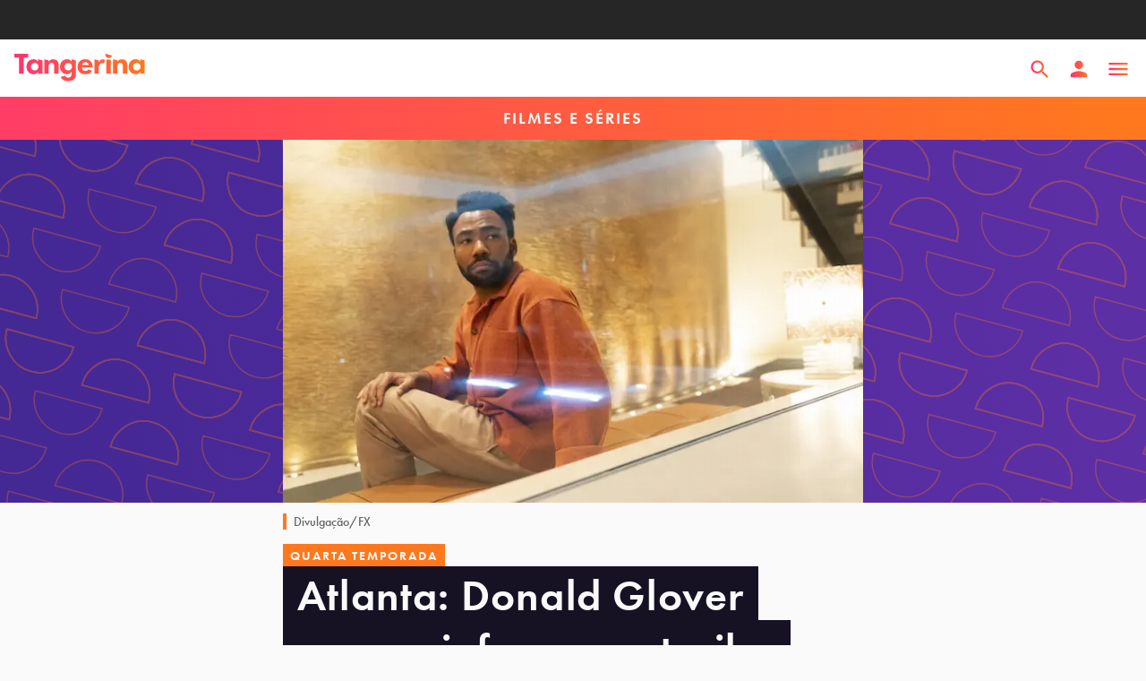

--- FILE ---
content_type: text/html; charset=utf-8
request_url: https://tangerina.uol.com.br/filmes-series/atlanta-donald-glover-trailer-ultimo-ano/
body_size: 42882
content:
<!DOCTYPE html><html lang="pt-br"><head><script async="" src="https://tally.so/widgets/embed.js"></script><script async="" type="text/javascript">

            (function () {

              window.universal_variable = window.universal_variable || {};

              window.universal_variable.dfp = window.universal_variable.dfp || {};

              window.uolads = window.uolads || [];

            })();
          </script><script async="" type="lazyscript"> (function(w,d,s,l,i){w[l] = w[l] || [];w[l].push({'gtm.start':
                new Date().getTime(),event:'gtm.js'});var f=d.getElementsByTagName(s)[0],
      j=d.createElement(s),dl=l!='dataLayer'?'&l='+l:'';j.async=true;j.src=
      'https://www.googletagmanager.com/gtm.js?id='+i+dl;f.parentNode.insertBefore(j,f);
                })(window,document,'script','dataLayer','GTM-TWDKWJ4');</script><script async="" type="lazyscript" src="//tm.jsuol.com.br/uoltm.js?id=btsvge"></script><link rel="preconnect" href="https://use.typekit.net"/><link rel="preconnect" href="https://p.typekit.net"/><link rel="preload" href="https://use.typekit.net/ibn3jnz.css" as="style"/><link rel="stylesheet" href="https://use.typekit.net/ibn3jnz.css"/><meta name="viewport" content="width=device-width, initial-scale=1.0"/><meta name="google-site-verification" content="t3d8RxHq97DqeeRAXU9IoXhbviXCv_3XQIGRr7YxHnU"/><link rel="shortcut icon" href="/static/favicon.png"/><link rel="favicon" href="/favicon.ico"/><meta name="viewport" content="width=device-width"/><meta charSet="utf-8"/><title>Atlanta: Donald Glover encara inferno em trailer do último ano - Tangerina</title><meta name="description" content="Os novos episódios da série aclamada pelos críticos estreiam em setembro; veja mais sobre a quarta temporada de Atlanta"/><meta name="robots" content="index, follow, max-snippet:-1, max-image-preview:large, max-video-preview:-1"/><link rel="canonical" href="https://tangerina.uol.com.br/filmes-series/atlanta-donald-glover-trailer-ultimo-ano/"/><meta property="og:locale" content="pt_BR"/><meta property="og:type" content="article"/><meta property="og:title" content="Atlanta: Donald Glover encara inferno em trailer maluco do último ano"/><meta property="og:description" content="Os novos episódios da série aclamada pelos críticos estreiam em setembro"/><meta property="og:url" content="https://tangerina.uol.com.br/filmes-series/atlanta-donald-glover-trailer-ultimo-ano/"/><meta property="og:site_name" content="Tangerina"/><meta property="article:publisher" content="https://www.facebook.com/tangerinanews"/><meta property="article:published_time" content="2022-08-02T18:38:49+00:00"/><meta property="article:modified_time" content="2022-08-02T18:38:52+00:00"/><meta property="og:image" content="https://feira.tangerina.news/wp-content/uploads/2022/08/donald-glover-atlanta-fx.jpg"/><meta property="og:image:width" content="1296"/><meta property="og:image:height" content="810"/><meta property="og:image:type" content="image/jpeg"/><meta name="author" content="Victor Cierro"/><meta name="twitter:card" content="summary_large_image"/><meta name="twitter:creator" content="@vcierro"/><meta name="twitter:site" content="@tangerinanews"/><meta name="twitter:label1" content="Written by"/><meta name="twitter:data1" content="Victor Cierro"/><meta name="twitter:label2" content="Est. reading time"/><meta name="twitter:data2" content="2 minutos"/><script type="application/ld+json" class="yoast-schema-graph">{"@context":"https://schema.org","@graph":[{"@type":"NewsArticle","@id":"https://tangerina.uol.com.br/filmes-series/atlanta-donald-glover-trailer-ultimo-ano/#article","isPartOf":{"@id":"https://tangerina.uol.com.br/filmes-series/atlanta-donald-glover-trailer-ultimo-ano/"},"author":{"name":"Victor Cierro","@id":"https://tangerina.uol.com.br/#/schema/person/d58c8182b71c46cdec7d482b033ecad2"},"headline":"Atlanta: Donald Glover encara inferno em trailer maluco do último ano","datePublished":"2022-08-02T18:38:49+00:00","dateModified":"2022-08-02T18:38:52+00:00","mainEntityOfPage":{"@id":"https://tangerina.uol.com.br/filmes-series/atlanta-donald-glover-trailer-ultimo-ano/"},"wordCount":305,"commentCount":0,"publisher":{"@id":"https://tangerina.uol.com.br/#organization"},"image":{"@id":"https://tangerina.uol.com.br/filmes-series/atlanta-donald-glover-trailer-ultimo-ano/#primaryimage"},"thumbnailUrl":"https://feira.tangerina.news/wp-content/uploads/2022/08/donald-glover-atlanta-fx.jpg","keywords":["Atlanta","séries","Star+"],"articleSection":["Filmes e séries"],"inLanguage":"pt-BR","potentialAction":[{"@type":"CommentAction","name":"Comment","target":["https://tangerina.uol.com.br/filmes-series/atlanta-donald-glover-trailer-ultimo-ano/#respond"]}],"copyrightYear":"2022","copyrightHolder":{"@id":"https://tangerina.uol.com.br/#organization"},"video":[{"@id":"https://tangerina.uol.com.br/filmes-series/atlanta-donald-glover-trailer-ultimo-ano/#video"}]},{"@type":"WebPage","@id":"https://tangerina.uol.com.br/filmes-series/atlanta-donald-glover-trailer-ultimo-ano/","url":"https://tangerina.uol.com.br/filmes-series/atlanta-donald-glover-trailer-ultimo-ano/","name":"Atlanta: Donald Glover encara inferno em trailer do último ano - Tangerina","isPartOf":{"@id":"https://tangerina.uol.com.br/#website"},"primaryImageOfPage":{"@id":"https://tangerina.uol.com.br/filmes-series/atlanta-donald-glover-trailer-ultimo-ano/#primaryimage"},"image":{"@id":"https://tangerina.uol.com.br/filmes-series/atlanta-donald-glover-trailer-ultimo-ano/#primaryimage"},"thumbnailUrl":"https://feira.tangerina.news/wp-content/uploads/2022/08/donald-glover-atlanta-fx.jpg","datePublished":"2022-08-02T18:38:49+00:00","dateModified":"2022-08-02T18:38:52+00:00","description":"Os novos episódios da série aclamada pelos críticos estreiam em setembro; veja mais sobre a quarta temporada de Atlanta","breadcrumb":{"@id":"https://tangerina.uol.com.br/filmes-series/atlanta-donald-glover-trailer-ultimo-ano/#breadcrumb"},"inLanguage":"pt-BR","potentialAction":[{"@type":"ReadAction","target":["https://tangerina.uol.com.br/filmes-series/atlanta-donald-glover-trailer-ultimo-ano/"]}]},{"@type":"ImageObject","inLanguage":"pt-BR","@id":"https://tangerina.uol.com.br/filmes-series/atlanta-donald-glover-trailer-ultimo-ano/#primaryimage","url":"https://feira.tangerina.news/wp-content/uploads/2022/08/donald-glover-atlanta-fx.jpg","contentUrl":"https://feira.tangerina.news/wp-content/uploads/2022/08/donald-glover-atlanta-fx.jpg","width":1296,"height":810,"caption":"Donald Glover na série Atlanta"},{"@type":"BreadcrumbList","@id":"https://tangerina.uol.com.br/filmes-series/atlanta-donald-glover-trailer-ultimo-ano/#breadcrumb","itemListElement":[{"@type":"ListItem","position":1,"name":"Home","item":"https://tangerina.uol.com.br/"},{"@type":"ListItem","position":2,"name":"Filmes e séries","item":"https://tangerina.uol.com.br/filmes-series/"},{"@type":"ListItem","position":3,"name":"Atlanta: Donald Glover encara inferno em trailer maluco do último ano"}]},{"@type":"WebSite","@id":"https://tangerina.uol.com.br/#website","url":"https://tangerina.uol.com.br/","name":"Tangerina","description":"Entretenimento pra refrescar a sua cabeça","publisher":{"@id":"https://tangerina.uol.com.br/#organization"},"potentialAction":[{"@type":"SearchAction","target":{"@type":"EntryPoint","urlTemplate":"https://tangerina.uol.com.br/search/{search_term_string}/"},"query-input":{"@type":"PropertyValueSpecification","valueRequired":true,"valueName":"search_term_string"}}],"inLanguage":"pt-BR"},{"@type":"Organization","@id":"https://tangerina.uol.com.br/#organization","name":"Tangerina","url":"https://tangerina.uol.com.br/","logo":{"@type":"ImageObject","inLanguage":"pt-BR","@id":"https://tangerina.uol.com.br/#/schema/logo/image/","url":"https://feira.tangerina.news/wp-content/uploads/2022/01/Tangerina.png","contentUrl":"https://feira.tangerina.news/wp-content/uploads/2022/01/Tangerina.png","width":1080,"height":1080,"caption":"Tangerina"},"image":{"@id":"https://tangerina.uol.com.br/#/schema/logo/image/"},"sameAs":["https://www.facebook.com/tangerinanews","https://x.com/tangerinanews","https://www.instagram.com/tangerinanews/","https://www.youtube.com/channel/UCYxfpQfyZFO6maIJ0Kf7Xxg"]},{"@type":"Person","@id":"https://tangerina.uol.com.br/#/schema/person/d58c8182b71c46cdec7d482b033ecad2","name":"Victor Cierro","image":{"@type":"ImageObject","inLanguage":"pt-BR","@id":"https://tangerina.uol.com.br/#/schema/person/image/","url":"https://feira.tangerina.news/wp-content/uploads/2022/01/victor-cierro.jpg","contentUrl":"https://feira.tangerina.news/wp-content/uploads/2022/01/victor-cierro.jpg","caption":"Victor Cierro"},"description":"Repórter da Tangerina, Victor Cierro é viciado em quadrinhos e cultura pop e decidiu que seria jornalista aos 9 anos. É cria da casa: antes da Tangerina, estagiou no Notícias da TV, escrevendo sobre filmes e séries.","sameAs":["https://x.com/vcierro"],"url":"https://tangerina.uol.com.br/autor/victor/"},{"@type":"VideoObject","@id":"https://tangerina.uol.com.br/filmes-series/atlanta-donald-glover-trailer-ultimo-ano/#video","name":"Atlanta: Donald Glover encara inferno em trailer do último ano - Tangerina","isPartOf":{"@id":"https://tangerina.uol.com.br/filmes-series/atlanta-donald-glover-trailer-ultimo-ano/#article"},"thumbnailUrl":"https://feira.tangerina.news/wp-content/uploads/2022/08/pb-jmfa1nmk.jpg","description":"Os novos episódios da série aclamada pelos críticos estreiam em setembro; veja mais sobre a quarta temporada de Atlanta","uploadDate":"2022-08-02","width":480,"height":270,"embedUrl":"https://www.youtube.com/embed/PB-jmFA1NMk","duration":"PT2M4S","isFamilyFriendly":true,"inLanguage":"pt-BR"}]}</script><meta property="og:video" content="https://www.youtube.com/embed/PB-jmFA1NMk"/><meta property="og:video:type" content="text/html"/><meta property="og:video:duration" content="124"/><meta property="og:video:width" content="480"/><meta property="og:video:height" content="270"/><meta property="ya:ovs:adult" content="false"/><meta property="ya:ovs:upload_date" content="2022-08-02T18:38:49+00:00"/><meta property="ya:ovs:allow_embed" content="true"/><link rel="preload" as="image" imagesrcset="/_next/image/?url=https%3A%2F%2Ffeira.tangerina.news%2Fwp-content%2Fuploads%2F2022%2F08%2Fdonald-glover-atlanta-fx.jpg&amp;w=64&amp;q=75 64w, /_next/image/?url=https%3A%2F%2Ffeira.tangerina.news%2Fwp-content%2Fuploads%2F2022%2F08%2Fdonald-glover-atlanta-fx.jpg&amp;w=64&amp;q=75 64w, /_next/image/?url=https%3A%2F%2Ffeira.tangerina.news%2Fwp-content%2Fuploads%2F2022%2F08%2Fdonald-glover-atlanta-fx.jpg&amp;w=96&amp;q=75 96w, /_next/image/?url=https%3A%2F%2Ffeira.tangerina.news%2Fwp-content%2Fuploads%2F2022%2F08%2Fdonald-glover-atlanta-fx.jpg&amp;w=96&amp;q=75 96w, /_next/image/?url=https%3A%2F%2Ffeira.tangerina.news%2Fwp-content%2Fuploads%2F2022%2F08%2Fdonald-glover-atlanta-fx.jpg&amp;w=128&amp;q=75 128w, /_next/image/?url=https%3A%2F%2Ffeira.tangerina.news%2Fwp-content%2Fuploads%2F2022%2F08%2Fdonald-glover-atlanta-fx.jpg&amp;w=128&amp;q=75 128w, /_next/image/?url=https%3A%2F%2Ffeira.tangerina.news%2Fwp-content%2Fuploads%2F2022%2F08%2Fdonald-glover-atlanta-fx.jpg&amp;w=162&amp;q=75 162w, /_next/image/?url=https%3A%2F%2Ffeira.tangerina.news%2Fwp-content%2Fuploads%2F2022%2F08%2Fdonald-glover-atlanta-fx.jpg&amp;w=184&amp;q=75 184w, /_next/image/?url=https%3A%2F%2Ffeira.tangerina.news%2Fwp-content%2Fuploads%2F2022%2F08%2Fdonald-glover-atlanta-fx.jpg&amp;w=189&amp;q=75 189w, /_next/image/?url=https%3A%2F%2Ffeira.tangerina.news%2Fwp-content%2Fuploads%2F2022%2F08%2Fdonald-glover-atlanta-fx.jpg&amp;w=216&amp;q=75 216w, /_next/image/?url=https%3A%2F%2Ffeira.tangerina.news%2Fwp-content%2Fuploads%2F2022%2F08%2Fdonald-glover-atlanta-fx.jpg&amp;w=240&amp;q=75 240w, /_next/image/?url=https%3A%2F%2Ffeira.tangerina.news%2Fwp-content%2Fuploads%2F2022%2F08%2Fdonald-glover-atlanta-fx.jpg&amp;w=256&amp;q=75 256w, /_next/image/?url=https%3A%2F%2Ffeira.tangerina.news%2Fwp-content%2Fuploads%2F2022%2F08%2Fdonald-glover-atlanta-fx.jpg&amp;w=312&amp;q=75 312w, /_next/image/?url=https%3A%2F%2Ffeira.tangerina.news%2Fwp-content%2Fuploads%2F2022%2F08%2Fdonald-glover-atlanta-fx.jpg&amp;w=328&amp;q=75 328w, /_next/image/?url=https%3A%2F%2Ffeira.tangerina.news%2Fwp-content%2Fuploads%2F2022%2F08%2Fdonald-glover-atlanta-fx.jpg&amp;w=384&amp;q=75 384w, /_next/image/?url=https%3A%2F%2Ffeira.tangerina.news%2Fwp-content%2Fuploads%2F2022%2F08%2Fdonald-glover-atlanta-fx.jpg&amp;w=384&amp;q=75 384w, /_next/image/?url=https%3A%2F%2Ffeira.tangerina.news%2Fwp-content%2Fuploads%2F2022%2F08%2Fdonald-glover-atlanta-fx.jpg&amp;w=416&amp;q=75 416w, /_next/image/?url=https%3A%2F%2Ffeira.tangerina.news%2Fwp-content%2Fuploads%2F2022%2F08%2Fdonald-glover-atlanta-fx.jpg&amp;w=480&amp;q=75 480w, /_next/image/?url=https%3A%2F%2Ffeira.tangerina.news%2Fwp-content%2Fuploads%2F2022%2F08%2Fdonald-glover-atlanta-fx.jpg&amp;w=504&amp;q=75 504w, /_next/image/?url=https%3A%2F%2Ffeira.tangerina.news%2Fwp-content%2Fuploads%2F2022%2F08%2Fdonald-glover-atlanta-fx.jpg&amp;w=648&amp;q=75 648w, /_next/image/?url=https%3A%2F%2Ffeira.tangerina.news%2Fwp-content%2Fuploads%2F2022%2F08%2Fdonald-glover-atlanta-fx.jpg&amp;w=680&amp;q=75 680w, /_next/image/?url=https%3A%2F%2Ffeira.tangerina.news%2Fwp-content%2Fuploads%2F2022%2F08%2Fdonald-glover-atlanta-fx.jpg&amp;w=768&amp;q=75 768w, /_next/image/?url=https%3A%2F%2Ffeira.tangerina.news%2Fwp-content%2Fuploads%2F2022%2F08%2Fdonald-glover-atlanta-fx.jpg&amp;w=900&amp;q=75 900w, /_next/image/?url=https%3A%2F%2Ffeira.tangerina.news%2Fwp-content%2Fuploads%2F2022%2F08%2Fdonald-glover-atlanta-fx.jpg&amp;w=1200&amp;q=75 1200w, /_next/image/?url=https%3A%2F%2Ffeira.tangerina.news%2Fwp-content%2Fuploads%2F2022%2F08%2Fdonald-glover-atlanta-fx.jpg&amp;w=1320&amp;q=75 1320w, /_next/image/?url=https%3A%2F%2Ffeira.tangerina.news%2Fwp-content%2Fuploads%2F2022%2F08%2Fdonald-glover-atlanta-fx.jpg&amp;w=1440&amp;q=75 1440w, /_next/image/?url=https%3A%2F%2Ffeira.tangerina.news%2Fwp-content%2Fuploads%2F2022%2F08%2Fdonald-glover-atlanta-fx.jpg&amp;w=1600&amp;q=75 1600w, /_next/image/?url=https%3A%2F%2Ffeira.tangerina.news%2Fwp-content%2Fuploads%2F2022%2F08%2Fdonald-glover-atlanta-fx.jpg&amp;w=1920&amp;q=75 1920w, /_next/image/?url=https%3A%2F%2Ffeira.tangerina.news%2Fwp-content%2Fuploads%2F2022%2F08%2Fdonald-glover-atlanta-fx.jpg&amp;w=2560&amp;q=75 2560w, /_next/image/?url=https%3A%2F%2Ffeira.tangerina.news%2Fwp-content%2Fuploads%2F2022%2F08%2Fdonald-glover-atlanta-fx.jpg&amp;w=3080&amp;q=75 3080w" imagesizes="(max-width: 1023px) 100vw, 680px"/><meta name="next-head-count" content="37"/><link rel="preload" href="/_next/static/css/e873829ff5b8449f5cd4.css" as="style"/><link rel="stylesheet" href="/_next/static/css/e873829ff5b8449f5cd4.css" data-n-p=""/><noscript data-n-css=""></noscript><link rel="preload" href="/_next/static/chunks/f02060c0321143e236c4ce7318eb1b7841fce5d7.20a0d7a42da0962380c0.js" as="script"/><link rel="preload" href="/_next/static/chunks/commons.80775016b2dff588fa4f.js" as="script"/><link rel="preload" href="/_next/static/chunks/4ce4e93d16714a8c91a3a0a85c96057503f46997.2bf98efe344bc396e348.js" as="script"/><link rel="preload" href="/_next/static/chunks/d6e72859.3c411584f54dadcfb9cb.js" as="script"/><link rel="preload" href="/_next/static/chunks/58f18a337a1641ca2ab0ae73511718fcfd23b436.360d60255c41f42701ba.js" as="script"/><link rel="preload" href="/_next/static/chunks/ce223984a9aa39b80de94b149288d9d36f07cb05.1ce2ed9a5b6bfbccfd67.js" as="script"/><link rel="preload" href="/_next/static/chunks/reactPlayerWistia.3bd77b8c31e7a438064e.js" as="script"/><link rel="preload" href="/_next/static/chunks/3d5a77578271c45cd714c3ab9f575aa56a433fbf.8f303747b2f2dcf0be79.js" as="script"/><link rel="preload" href="/_next/static/chunks/reactPlayerPreview.52fddf382033b48fbfea.js" as="script"/><link rel="preload" href="/_next/static/chunks/webpack-1c7a2e43637c75294bb1.js" as="script"/><link rel="preload" href="/_next/static/chunks/framework.329ee34e5c4635c51fc7.js" as="script"/><link rel="preload" href="/_next/static/chunks/commons.80775016b2dff588fa4f.js" as="script"/><link rel="preload" href="/_next/static/chunks/4ce4e93d16714a8c91a3a0a85c96057503f46997.2bf98efe344bc396e348.js" as="script"/><link rel="preload" href="/_next/static/chunks/main-ae6d3f4f812dc6cad31f.js" as="script"/><link rel="preload" href="/_next/static/chunks/d6e72859.3c411584f54dadcfb9cb.js" as="script"/><link rel="preload" href="/_next/static/chunks/f02060c0321143e236c4ce7318eb1b7841fce5d7.20a0d7a42da0962380c0.js" as="script"/><link rel="preload" href="/_next/static/chunks/7816aa3d670fb6021feb083aecc4f8df081b0424.79ed23c06ac733a19ab8.js" as="script"/><link rel="preload" href="/_next/static/chunks/pages/_app-7083722676dc359094f2.js" as="script"/><link rel="preload" href="/_next/static/chunks/reactPlayerVimeo.672fb2cca1788f48b3b4.js" as="script"/><link rel="preload" href="/_next/static/chunks/reactPlayerPreview.52fddf382033b48fbfea.js" as="script"/><link rel="preload" href="/_next/static/chunks/58f18a337a1641ca2ab0ae73511718fcfd23b436.360d60255c41f42701ba.js" as="script"/><link rel="preload" href="/_next/static/chunks/reactPlayerKaltura.9a106dc7ee7cfa7ab74f.js" as="script"/><link rel="preload" href="/_next/static/chunks/reactPlayerWistia.3bd77b8c31e7a438064e.js" as="script"/><link rel="preload" href="/_next/static/chunks/ce223984a9aa39b80de94b149288d9d36f07cb05.1ce2ed9a5b6bfbccfd67.js" as="script"/><link rel="preload" href="/_next/static/chunks/pages/%5Bcategory%5D/%5Bslug%5D-dd65d689d89e73b8378a.js" as="script"/><style data-styled="" data-styled-version="5.3.5">html,body,div,span,applet,object,iframe,h1,h2,h3,h4,h5,h6,p,blockquote,pre,a,abbr,acronym,address,big,cite,code,del,dfn,em,img,ins,kbd,q,s,samp,small,strike,strong,sub,sup,tt,var,b,u,i,center,dl,dt,dd,menu,ol,ul,li,fieldset,form,label,legend,table,caption,tbody,tfoot,thead,tr,th,td,article,aside,canvas,details,embed,figure,figcaption,footer,header,hgroup,main,menu,nav,output,ruby,section,summary,time,mark,audio,video{margin:0;padding:0;border:0;font-size:100%;font:inherit;vertical-align:baseline;}/*!sc*/
article,aside,details,figcaption,figure,footer,header,hgroup,main,menu,nav,section{display:block;}/*!sc*/
*[hidden]{display:none;}/*!sc*/
body{line-height:1;}/*!sc*/
menu,ol,ul{list-style:none;}/*!sc*/
blockquote,q{quotes:none;}/*!sc*/
blockquote:before,blockquote:after,q:before,q:after{content:'';content:none;}/*!sc*/
table{border-collapse:collapse;border-spacing:0;}/*!sc*/
#barrauol+.uol_placeholder,.barrauol+.uol_placeholder{display:none;}/*!sc*/
.uol_placeholder{width:100%;height:44px;background-color:#262626;position:relative;z-index:9;}/*!sc*/
body{background:#FAFAFA;margin:0;color:#FAFAFA;}/*!sc*/
button,body{font-family:"futura-pt",sans-serif;}/*!sc*/
#uolpd-video-inarticle{z-index:99 !important;}/*!sc*/
.hide{display:none;}/*!sc*/
em{font-style:italic;}/*!sc*/
data-styled.g2[id="sc-global-fiDxaE1"]{content:"sc-global-fiDxaE1,"}/*!sc*/
.bSkZUr .modal-header{position:absolute;top:0;left:0;right:0;height:64px;padding:0 16px;z-index:100;}/*!sc*/
.bSkZUr .modal-header > svg{height:14px;width:14px;}/*!sc*/
@media (min-width:768px){.bSkZUr .modal-header > svg{width:28px;height:28px;top:42px;right:42px;position:absolute;}}/*!sc*/
@media (min-width:768px){.bSkZUr .modal-header > svg path{fill:#FAFAFA;}}/*!sc*/
data-styled.g6[id="styles__Wrapper-sc-1lnbdoa-0"]{content:"bSkZUr,"}/*!sc*/
.hWANsr{-webkit-align-items:center;-webkit-box-align:center;-ms-flex-align:center;align-items:center;background:#ff781eff;color:#FAFAFA;cursor:pointer;display:-webkit-inline-box;display:-webkit-inline-flex;display:-ms-inline-flexbox;display:inline-flex;font-weight:600;font-size:14px;-webkit-letter-spacing:2px;-moz-letter-spacing:2px;-ms-letter-spacing:2px;letter-spacing:2px;padding-right:8px;line-height:1;min-height:26px;-webkit-text-decoration:none;text-decoration:none;text-transform:uppercase;pointer-events:visible;pointer-events:none;padding-left:8px;}/*!sc*/
.hVvQXc{-webkit-align-items:center;-webkit-box-align:center;-ms-flex-align:center;align-items:center;background:#ff781eff;color:#FAFAFA;cursor:pointer;display:-webkit-inline-box;display:-webkit-inline-flex;display:-ms-inline-flexbox;display:inline-flex;font-weight:600;font-size:14px;-webkit-letter-spacing:2px;-moz-letter-spacing:2px;-ms-letter-spacing:2px;letter-spacing:2px;padding-right:8px;line-height:1;min-height:26px;-webkit-text-decoration:none;text-decoration:none;text-transform:uppercase;pointer-events:visible;pointer-events:none;padding-left:16px;}/*!sc*/
.ieoVlC{-webkit-align-items:center;-webkit-box-align:center;-ms-flex-align:center;align-items:center;background:#ff781eff;color:#FAFAFA;cursor:pointer;display:-webkit-inline-box;display:-webkit-inline-flex;display:-ms-inline-flexbox;display:inline-flex;font-weight:600;font-size:14px;-webkit-letter-spacing:2px;-moz-letter-spacing:2px;-ms-letter-spacing:2px;letter-spacing:2px;padding-right:8px;line-height:1;min-height:26px;-webkit-text-decoration:none;text-decoration:none;text-transform:uppercase;pointer-events:visible;pointer-events:none;padding-left:8px;}/*!sc*/
@media (min-width:768px){.ieoVlC{padding-left:24px;}}/*!sc*/
data-styled.g12[id="Tag-sc-ocopmv-0"]{content:"hWANsr,hVvQXc,ieoVlC,"}/*!sc*/
.bpQFna{font-size:14px;}/*!sc*/
data-styled.g13[id="styles__Wrapper-sc-13dbsz2-0"]{content:"bpQFna,"}/*!sc*/
.bPCXam{display:-webkit-box;display:-webkit-flex;display:-ms-flexbox;display:flex;padding:24px 16px;gap:24px;}/*!sc*/
@media (min-width:768px){.bPCXam{gap:0;}}/*!sc*/
data-styled.g14[id="styles__Container-sc-13dbsz2-1"]{content:"bPCXam,"}/*!sc*/
.hJboGM{width:100%;-webkit-flex:0 0 25%;-ms-flex:0 0 25%;flex:0 0 25%;}/*!sc*/
.hJboGM img{border-radius:100%;display:block;margin:0 auto;object-fit:cover;width:72px;height:72px;aspect-ratio:1/1;}/*!sc*/
@media (min-width:768px){.hJboGM img{width:128px;height:128px;}}/*!sc*/
data-styled.g15[id="styles__Thumb-sc-13dbsz2-2"]{content:"hJboGM,"}/*!sc*/
.iwxFGo{color:#161224;font-size:20px;font-weight:600;padding-bottom:4px;}/*!sc*/
data-styled.g16[id="styles__Name-sc-13dbsz2-3"]{content:"iwxFGo,"}/*!sc*/
.eEQGrX{color:#323232;margin:8px 0 16px;line-height:1.3;width:100%;}/*!sc*/
data-styled.g17[id="styles__Text-sc-13dbsz2-4"]{content:"eEQGrX,"}/*!sc*/
.cZDpxm{color:#442894;-webkit-text-decoration:none;text-decoration:none;font-weight:600;font-size:16px;}/*!sc*/
data-styled.g18[id="styles__Link-sc-13dbsz2-5"]{content:"cZDpxm,"}/*!sc*/
.cbbgnq{display:-webkit-box;display:-webkit-flex;display:-ms-flexbox;display:flex;line-height:1.2;-webkit-align-items:center;-webkit-box-align:center;-ms-flex-align:center;align-items:center;color:#646464;}/*!sc*/
@media (min-width:768px){}/*!sc*/
data-styled.g19[id="styles__Wrapper-sc-ramtj5-0"]{content:"cbbgnq,"}/*!sc*/
.fncPeQ{margin-right:8px;}/*!sc*/
@media (min-width:768px){.fncPeQ{margin-right:24px;}}/*!sc*/
.fncPeQ img{border-radius:100%;display:block;height:48px;object-fit:cover;width:48px;}/*!sc*/
@media (min-width:768px){.fncPeQ img{width:64px;height:64px;}}/*!sc*/
data-styled.g20[id="styles__Thumb-sc-ramtj5-1"]{content:"fncPeQ,"}/*!sc*/
.fBJOAl{color:#442894;font-weight:500;font-size:16px;-webkit-text-decoration:none;text-decoration:none;}/*!sc*/
@media (min-width:768px){.fBJOAl{font-size:18px;}}/*!sc*/
data-styled.g21[id="styles__Name-sc-ramtj5-2"]{content:"fBJOAl,"}/*!sc*/
.gdHKcG{font-size:14px;display:block;}/*!sc*/
data-styled.g22[id="styles__Date-sc-ramtj5-3"]{content:"gdHKcG,"}/*!sc*/
.kJZEsH{position:relative;display:block;-webkit-text-decoration:none;text-decoration:none;}/*!sc*/
data-styled.g23[id="styles__Link-sc-ramtj5-4"]{content:"kJZEsH,"}/*!sc*/
.ezCJRb{color:#323232;font-size:14px;font-weight:500;line-height:18px;}/*!sc*/
.ezCJRb strong{font-weight:bold;}/*!sc*/
.ezCJRb a{color:#5D2FA5;-webkit-text-decoration:none;text-decoration:none;font-weight:bold;}/*!sc*/
.ezCJRb a:hover{color:#FF781E;}/*!sc*/
@media (min-width:1024px){.ezCJRb{color:#323232;font-weight:500;font-size:14px;line-height:18px;}}/*!sc*/
.dlCwVb{color:#646464;font-size:14px;font-weight:500;line-height:18px;}/*!sc*/
.dlCwVb strong{font-weight:bold;}/*!sc*/
.dlCwVb a{color:#5D2FA5;-webkit-text-decoration:none;text-decoration:none;font-weight:bold;}/*!sc*/
.dlCwVb a:hover{color:#FF781E;}/*!sc*/
@media (min-width:1024px){.dlCwVb{color:#646464;font-weight:500;font-size:14px;line-height:18px;}}/*!sc*/
.gNEMBj{color:#323232;font-size:16px;line-height:22px;}/*!sc*/
.gNEMBj strong{font-weight:bold;}/*!sc*/
.gNEMBj a{color:#5D2FA5;-webkit-text-decoration:none;text-decoration:none;font-weight:bold;}/*!sc*/
.gNEMBj a:hover{color:#FF781E;}/*!sc*/
@media (min-width:1024px){.gNEMBj{color:#323232;font-size:18px;line-height:24px;}}/*!sc*/
.eThTEf{color:#646464;font-size:16px;font-weight:600;line-height:22px;}/*!sc*/
.eThTEf strong{font-weight:bold;}/*!sc*/
.eThTEf a{color:#5D2FA5;-webkit-text-decoration:none;text-decoration:none;font-weight:bold;}/*!sc*/
.eThTEf a:hover{color:#FF781E;}/*!sc*/
@media (min-width:1024px){.eThTEf{color:#646464;font-weight:600;font-size:16px;line-height:22px;}}/*!sc*/
.jayBfx{color:#161224;font-size:24px;font-weight:600;line-height:24px;}/*!sc*/
.jayBfx strong{font-weight:bold;}/*!sc*/
.jayBfx a{color:#5D2FA5;-webkit-text-decoration:none;text-decoration:none;font-weight:bold;}/*!sc*/
.jayBfx a:hover{color:#FF781E;}/*!sc*/
@media (min-width:1024px){.jayBfx{color:#161224;font-weight:800;font-size:28px;line-height:31px;}}/*!sc*/
.gRlGxH{font-size:14px;font-weight:600;line-height:18px;}/*!sc*/
.gRlGxH strong{font-weight:bold;}/*!sc*/
.gRlGxH a{color:#5D2FA5;-webkit-text-decoration:none;text-decoration:none;font-weight:bold;}/*!sc*/
.gRlGxH a:hover{color:#FF781E;}/*!sc*/
@media (min-width:1024px){.gRlGxH{font-weight:600;font-size:14px;line-height:18px;}}/*!sc*/
.kbFmXz strong{font-weight:bold;}/*!sc*/
.kbFmXz a{color:#5D2FA5;-webkit-text-decoration:none;text-decoration:none;font-weight:bold;}/*!sc*/
.kbFmXz a:hover{color:#FF781E;}/*!sc*/
@media (min-width:1024px){}/*!sc*/
data-styled.g24[id="style__Typo-sc-1e1gvva-0"]{content:"ezCJRb,dlCwVb,gNEMBj,eThTEf,jayBfx,gRlGxH,kbFmXz,"}/*!sc*/
.iblghd{border-left:4px solid #FF781E;grid-column:main;margin-top:12px;margin-bottom:16px;padding-left:8px;}/*!sc*/
data-styled.g25[id="style__CaptionWrapper-sc-q805z5-0"]{content:"iblghd,"}/*!sc*/
.jJGOEP{background:linear-gradient(85.36deg,#FF3273 3.81%,#FF781E 96.59%);height:64px;border:0;border-radius:4px;color:#FAFAFA;font:600 16px 'futura-pt';padding:0 24px;width:100%;cursor:pointer;}/*!sc*/
.jJGOEP:hover{background:linear-gradient(85.36deg,#FF4687 3.81%,#FF963C 96.59%);}/*!sc*/
.jJGOEP:disabled{background:#C4C4C4;}/*!sc*/
data-styled.g26[id="styles__Button-sc-zqxv52-0"]{content:"jJGOEP,"}/*!sc*/
.iTUxSB{background:linear-gradient(85.36deg,rgba(255,50,115,0.08) 3.81%,rgba(255,120,30,0.08) 96.59%);border-radius:4px;padding:24px 16px;display:-webkit-box;display:-webkit-flex;display:-ms-flexbox;display:flex;-webkit-flex-direction:column;-ms-flex-direction:column;flex-direction:column;-webkit-align-items:stretch;-webkit-box-align:stretch;-ms-flex-align:stretch;align-items:stretch;text-align:center;}/*!sc*/
data-styled.g27[id="styles__Container-sc-153lwyf-0"]{content:"iTUxSB,"}/*!sc*/
.cmzoGb{font-size:18px;line-height:22px;font-weight:600;color:#161224;margin-bottom:16px;}/*!sc*/
data-styled.g28[id="styles__Title-sc-153lwyf-1"]{content:"cmzoGb,"}/*!sc*/
.wBoRk{margin-bottom:16px;}/*!sc*/
data-styled.g29[id="styles__Button-sc-153lwyf-2"]{content:"wBoRk,"}/*!sc*/
.geCBan{font-size:16px;line-height:22px;color:#323232;}/*!sc*/
.geCBan button{font-weight:600;color:#5F3EA5;border:0;background:transparent;font-size:inherit;cursor:pointer;padding:0;display:inline-block;}/*!sc*/
data-styled.g30[id="styles__Text-sc-153lwyf-3"]{content:"geCBan,"}/*!sc*/
.reKAr{text-align:left;}/*!sc*/
data-styled.g31[id="styles__Wrapper-sc-109h28h-0"]{content:"reKAr,"}/*!sc*/
.fQGuf{height:64px;border-radius:4px;padding:0 24px;background:#FAFAFA;border:1px solid #969696;width:100%;box-sizing:border-box;color:#323232;font:16px 'futura-pt';outline:0;}/*!sc*/
.fQGuf:disabled{cursor:not-allowed;border-color:#C4C4C4;color:#C4C4C4;}/*!sc*/
.fQGuf:disabled::-webkit-input-placeholder{color:#C4C4C4;}/*!sc*/
.fQGuf:disabled::-moz-placeholder{color:#C4C4C4;}/*!sc*/
.fQGuf:disabled:-ms-input-placeholder{color:#C4C4C4;}/*!sc*/
.fQGuf:disabled::placeholder{color:#C4C4C4;}/*!sc*/
data-styled.g32[id="styles__Input-sc-109h28h-1"]{content:"fQGuf,"}/*!sc*/
.ciHzeB{color:#969696;font-size:16px;display:block;margin-bottom:8px;color:#FAFAFA;}/*!sc*/
data-styled.g33[id="styles__Label-sc-109h28h-2"]{content:"ciHzeB,"}/*!sc*/
.benXcG{display:-webkit-box;display:-webkit-flex;display:-ms-flexbox;display:flex;-webkit-flex-direction:column;-ms-flex-direction:column;flex-direction:column;-webkit-align-items:stretch;-webkit-box-align:stretch;-ms-flex-align:stretch;align-items:stretch;-webkit-align-self:stretch;-ms-flex-item-align:stretch;align-self:stretch;margin-bottom:37px;}/*!sc*/
data-styled.g49[id="styles__Container-sc-lw7dbe-0"]{content:"benXcG,"}/*!sc*/
.kBmVLg{font-size:24px;line-height:31px;color:#161224;font-weight:bold;padding-bottom:12px;border-bottom:1.5px solid #161224;margin-bottom:24px;}/*!sc*/
data-styled.g50[id="styles__TotalOfComments-sc-lw7dbe-1"]{content:"kBmVLg,"}/*!sc*/
.ggABLp{color:#484848;font-size:14px;line-height:18px;margin-bottom:24px;}/*!sc*/
@media (min-width:1024px){.ggABLp{font-size:16px;}}/*!sc*/
data-styled.g51[id="styles__Description-sc-lw7dbe-2"]{content:"ggABLp,"}/*!sc*/
.bxTZPH{display:-webkit-box;display:-webkit-flex;display:-ms-flexbox;display:flex;-webkit-flex-direction:column;-ms-flex-direction:column;flex-direction:column;-webkit-align-items:stretch;-webkit-box-align:stretch;-ms-flex-align:stretch;align-items:stretch;margin-bottom:32px;}/*!sc*/
.styles__CommentList-sc-lw7dbe-3 .styles__CommentList-sc-lw7dbe-3{border-left:1px solid #969696;padding-left:11px;margin-top:12px;margin-bottom:unset;}/*!sc*/
data-styled.g52[id="styles__CommentList-sc-lw7dbe-3"]{content:"bxTZPH,"}/*!sc*/
.dNuCco{margin-bottom:24px;}/*!sc*/
data-styled.g53[id="styles__AddNewCommentWrapper-sc-lw7dbe-4"]{content:"dNuCco,"}/*!sc*/
@media (min-width:505px){.ijsmJl .modal-box{border-radius:5px;}}/*!sc*/
data-styled.g56[id="styles__CustomModal-sc-mxuvy1-0"]{content:"ijsmJl,"}/*!sc*/
.cYWPhd{-webkit-align-items:center;-webkit-box-align:center;-ms-flex-align:center;align-items:center;display:-webkit-box;display:-webkit-flex;display:-ms-flexbox;display:flex;gap:16px;}/*!sc*/
data-styled.g59[id="style__ContactTagWrapper-sc-1kjca1i-0"]{content:"cYWPhd,"}/*!sc*/
.exTHss{-webkit-align-items:center;-webkit-box-align:center;-ms-flex-align:center;align-items:center;display:-webkit-box;display:-webkit-flex;display:-ms-flexbox;display:flex;gap:9px;margin-right:7px;padding:5px;cursor:pointer;}/*!sc*/
data-styled.g60[id="style__FirstTagWrapper-sc-1kjca1i-1"]{content:"exTHss,"}/*!sc*/
.bxcPZt{-webkit-align-items:center;-webkit-box-align:center;-ms-flex-align:center;align-items:center;display:-webkit-box;display:-webkit-flex;display:-ms-flexbox;display:flex;padding:5px;padding-left:16px;border-left:1px solid #646464;cursor:pointer;}/*!sc*/
data-styled.g61[id="style__SecondTagWrapper-sc-1kjca1i-2"]{content:"bxcPZt,"}/*!sc*/
.bJLkWV{display:grid;-webkit-column-gap:16px;column-gap:16px;grid-template-columns:[full-start] 0px [main-start col-start] 1fr repeat(2,[col-start] 1fr) [col-start] 1fr [main-end] 0px [full-end];height:100%;width:100%;overflow:hidden;}/*!sc*/
@media (min-width:768px){.bJLkWV{-webkit-column-gap:24px;column-gap:24px;grid-template-columns:[full-start] 1fr [main-start col-start] 69px repeat(6,[col-start] 69px) [col-start] 69px [main-end] 1fr [full-end];}}/*!sc*/
@media (min-width:1024px){.bJLkWV{-webkit-column-gap:24px;column-gap:24px;grid-template-columns:[full-start] 1fr [main-start col-start] 60px repeat(10,[col-start] 60px) [col-start] 60px [main-end] 1fr [full-end];}}/*!sc*/
@media (min-width:1440px){.bJLkWV{-webkit-column-gap:24px;column-gap:24px;grid-template-columns:[full-start] 1fr [main-start col-start] 64px repeat(10,[col-start] 64px) [col-start] 64px [main-end] 1fr [full-end];}}/*!sc*/
data-styled.g62[id="Grid-sc-1yju4ok-0"]{content:"bJLkWV,"}/*!sc*/
.keAEuI{grid-column:main;padding:2px 16px;}/*!sc*/
data-styled.g63[id="styles__Wrapper-sc-1xbv8p7-0"]{content:"keAEuI,"}/*!sc*/
.foxEwQ{font-size:32px;line-height:1.2;font-weight:600;background-color:#161224;display:inline;color:#FAFAFA;box-shadow:16px 0 0 #161224,-16px 0 0 #161224;-webkit-letter-spacing:.8px;-moz-letter-spacing:.8px;-ms-letter-spacing:.8px;letter-spacing:.8px;-webkit-box-decoration-break:clone;-ms-box-decoration-break:clone;-o-box-decoration-break:clone;-webkit-box-decoration-break:clone;box-decoration-break:clone;}/*!sc*/
@media (min-width:768px){.foxEwQ{font-size:48px;-webkit-letter-spacing:1.2px;-moz-letter-spacing:1.2px;-ms-letter-spacing:1.2px;letter-spacing:1.2px;line-height:1.25;padding:2px 0;}}/*!sc*/
data-styled.g64[id="styles__Title-sc-1xbv8p7-1"]{content:"foxEwQ,"}/*!sc*/
.IcYvD{display:-webkit-box;display:-webkit-flex;display:-ms-flexbox;display:flex;gap:8px;}/*!sc*/
data-styled.g65[id="styles__Wrapper-sc-1qql0ri-0"]{content:"IcYvD,"}/*!sc*/
.gwKRHN{border-radius:4px;overflow:hidden;box-shadow:0px 4px 10px rgba(0,0,0,0.08);position:relative;display:-webkit-box;display:-webkit-flex;display:-ms-flexbox;display:flex;width:100%;height:114px;background:#FAFAFA;color:#161224;}/*!sc*/
@media (min-width:516px){.gwKRHN{height:150px;}}/*!sc*/
.hsfOcj{border-radius:4px;overflow:hidden;box-shadow:0px 4px 10px rgba(0,0,0,0.08);position:relative;display:block;width:240px;background:#FAFAFA;color:#161224;width:189px;}/*!sc*/
@media (min-width:768px){.hsfOcj{width:243px;}}/*!sc*/
data-styled.g79[id="styles__Wrapper-sc-1bww6hj-0"]{content:"gwKRHN,hsfOcj,"}/*!sc*/
.kKSEhd{position:relative;aspect-ratio:8/5;margin-top:0;}/*!sc*/
.kKSEhd > a,.kKSEhd > a > div{display:block;width:100%;height:100%;}/*!sc*/
.kKSEhd img{display:block;object-fit:cover;}/*!sc*/
@media (min-width:768px){.kKSEhd{margin-top:0;}}/*!sc*/
.kKSEhd img{height:100%;min-height:114px;width:114px;}/*!sc*/
@media (min-width:516px){.kKSEhd img{width:100%;max-width:240px;min-height:100%;}}/*!sc*/
@media (max-width:516px){.kKSEhd{aspect-ratio:1/1;}}/*!sc*/
@media (max-width:768px){.kKSEhd img{height:138px;}}/*!sc*/
.hUJPOM{position:relative;aspect-ratio:3/4;margin-top:0;width:189px;height:280px;}/*!sc*/
.hUJPOM > a,.hUJPOM > a > div{display:block;width:100%;height:100%;}/*!sc*/
.hUJPOM img{display:block;object-fit:cover;}/*!sc*/
@media (min-width:768px){.hUJPOM{margin-top:0;}}/*!sc*/
.hUJPOM img{height:152px;width:100%;}/*!sc*/
@media (min-width:768px){.hUJPOM img{height:205px;}}/*!sc*/
.hUJPOM img{width:100%;height:100%;}/*!sc*/
@media (min-width:768px){.hUJPOM{width:243px;height:360px;}}/*!sc*/
@media (max-width:768px){.hUJPOM img{height:138px;}}/*!sc*/
data-styled.g80[id="styles__Thumb-sc-1bww6hj-1"]{content:"kKSEhd,hUJPOM,"}/*!sc*/
.iARVqQ{-webkit-flex:1;-ms-flex:1;flex:1;position:relative;font-size:16px;-webkit-text-decoration:none;text-decoration:none;color:inherit;padding:16px 48px 16px 16px;padding-top:calc(24px + 16px);}/*!sc*/
@media (min-width:768px){.iARVqQ{padding:24px 64px 24px 24px;position:static;}}/*!sc*/
@media (min-width:768px){.iARVqQ{padding-top:48px;}}/*!sc*/
.kbylMM{-webkit-flex:1;-ms-flex:1;flex:1;position:relative;font-size:16px;-webkit-text-decoration:none;text-decoration:none;color:inherit;display:-webkit-box;display:-webkit-flex;display:-ms-flexbox;display:flex;margin-top:0;padding:16px;height:-webkit-fill-available;padding-top:calc(24px + 16px);font-size:20px;-webkit-flex-direction:column;-ms-flex-direction:column;flex-direction:column;gap:8px;padding-top:16px;height:-webkit-fill-available;}/*!sc*/
@media (min-width:768px){.kbylMM{padding-top:8px;}}/*!sc*/
@media (min-width:768px){.kbylMM{padding-top:16px;}}/*!sc*/
data-styled.g81[id="styles__Content-sc-1bww6hj-2"]{content:"iARVqQ,kbylMM,"}/*!sc*/
.esKHhX{background:#323232;left:0;position:absolute;display:-webkit-box;display:-webkit-flex;display:-ms-flexbox;display:flex;-webkit-align-items:center;-webkit-box-align:center;-ms-flex-align:center;align-items:center;white-space:nowrap;max-height:26px;bottom:100%;}/*!sc*/
.esKHhX time{display:block;padding:8px;color:#FAFAFA;font-size:14px;}/*!sc*/
@media (min-width:768px){.esKHhX{left:100%;bottom:auto;top:0;}}/*!sc*/
@media (max-width:360px){.esKHhX a,.esKHhX time{font-size:.8em;}}/*!sc*/
.bPHnSv{background:#323232;left:0;position:absolute;display:-webkit-box;display:-webkit-flex;display:-ms-flexbox;display:flex;-webkit-align-items:center;-webkit-box-align:center;-ms-flex-align:center;align-items:center;white-space:nowrap;max-height:26px;bottom:0;}/*!sc*/
.bPHnSv time{display:block;padding:8px;color:#FAFAFA;font-size:14px;}/*!sc*/
@media (max-width:360px){.bPHnSv a,.bPHnSv time{font-size:.8em;}}/*!sc*/
data-styled.g82[id="styles__ContentHeader-sc-1bww6hj-3"]{content:"esKHhX,bPHnSv,"}/*!sc*/
.fNRpSj{color:#161224;font-weight:600;-webkit-flex:1;-ms-flex:1;flex:1;line-height:1.3;display:block;font-size:16px;display:-webkit-box;height:105px;-webkit-line-clamp:4;-webkit-box-orient:vertical;overflow:hidden;text-overflow:ellipsis;}/*!sc*/
.fNRpSj.readToo{font-size:20px;}/*!sc*/
@media (max-width:320px){.fNRpSj{font-size:!important;}}/*!sc*/
@media (min-width:768px){.fNRpSj{font-size:20px;}}/*!sc*/
@media (min-width:426px){.fNRpSj{font-size:18px;}}/*!sc*/
@media (min-width:516px){.fNRpSj{font-size:20px;}}/*!sc*/
.fxuCav{color:#161224;font-weight:600;-webkit-flex:1;-ms-flex:1;flex:1;line-height:1.3;display:block;font-size:16px;display:block;}/*!sc*/
.fxuCav.readToo{font-size:20px;}/*!sc*/
@media (max-width:320px){.fxuCav{font-size:14px !important;}}/*!sc*/
@media (min-width:768px){.fxuCav{font-size:20px;}}/*!sc*/
data-styled.g83[id="styles__Title-sc-1bww6hj-4"]{content:"fNRpSj,fxuCav,"}/*!sc*/
.hslleU{display:-webkit-box;display:-webkit-flex;display:-ms-flexbox;display:flex;-webkit-align-items:flex-start;-webkit-box-align:flex-start;-ms-flex-align:flex-start;align-items:flex-start;}/*!sc*/
data-styled.g84[id="styles__GridContentWrapper-sc-1bww6hj-5"]{content:"hslleU,"}/*!sc*/
.gLyfLx{background:none;border:none;padding:0;margin:0;cursor:pointer;position:absolute;right:16px;top:16px;}/*!sc*/
data-styled.g85[id="styles__Bookmark-sc-1bww6hj-6"]{content:"gLyfLx,"}/*!sc*/
.kfBpoF{font-size:24px;font-weight:600;padding-bottom:12px;position:relative;display:-webkit-box;display:-webkit-flex;display:-ms-flexbox;display:flex;-webkit-box-pack:justify;-webkit-justify-content:space-between;-ms-flex-pack:justify;justify-content:space-between;-webkit-align-items:center;-webkit-box-align:center;-ms-flex-align:center;align-items:center;background:none;color:#161224;}/*!sc*/
.kfBpoF h2,.kfBpoF h3,.kfBpoF span{background:linear-gradient(85.36deg,#ff3273ff -17.51%,#ff781eff 96.59%);line-height:1.2;-webkit-background-clip:text;-webkit-text-fill-color:transparent;}/*!sc*/
.kfBpoF::before{content:"";position:absolute;bottom:0;left:0;right:0;height:2px;background:linear-gradient(85.36deg,#ff3273ff -17.51%,#ff781eff 96.59%);}/*!sc*/
.kfBpoF h2,.kfBpoF h3,.kfBpoF span{background:none !important;-webkit-background-clip:initial;-webkit-text-fill-color:initial;}/*!sc*/
.kfBpoF::before{background:currentColor;}/*!sc*/
data-styled.g87[id="styles__Wrapper-sc-1x2keca-0"]{content:"kfBpoF,"}/*!sc*/
.kNLFMt{font-size:16px;-webkit-text-decoration:none;text-decoration:none;display:-webkit-box;display:-webkit-flex;display:-ms-flexbox;display:flex;-webkit-flex-direction:row;-ms-flex-direction:row;flex-direction:row;-webkit-align-items:center;-webkit-box-align:center;-ms-flex-align:center;align-items:center;position:relative;color:#161224;background:none;-webkit-background-clip:initial;-webkit-text-fill-color:initial;}/*!sc*/
.kNLFMt svg{margin-left:8px;}/*!sc*/
.kNLFMt svg stop:first-child{stop-color:#ff3273ff;}/*!sc*/
.kNLFMt svg stop:last-child{stop-color:#ff781eff;}/*!sc*/
.kNLFMt svg stop:first-child,.kNLFMt svg stop:last-child{stop-color:currentColor;}/*!sc*/
data-styled.g88[id="styles__Link-sc-1x2keca-1"]{content:"kNLFMt,"}/*!sc*/
.hcbTAc{margin-top:32px;}/*!sc*/
@media (min-width:768px){.hcbTAc{margin-top:64px;}}/*!sc*/
data-styled.g90[id="style__SectionContainerWrapper-sc-139d7y-0"]{content:"hcbTAc,"}/*!sc*/
.dQaGWj .slick-slider{position:relative;display:block;box-sizing:border-box;-webkit-user-select:none;-moz-user-select:none;-ms-user-select:none;user-select:none;touch-action:pan-y;}/*!sc*/
.dQaGWj .slick-list{position:relative;display:block;overflow:hidden;margin:0;padding:0;}/*!sc*/
.dQaGWj .slick-list:focus{outline:none;}/*!sc*/
.dQaGWj .slick-list.dragging{cursor:pointer;cursor:hand;}/*!sc*/
.dQaGWj .slick-slider .slick-track,.dQaGWj .slick-slider .slick-list{-webkit-transform:translate3d(0,0,0);-ms-transform:translate3d(0,0,0);transform:translate3d(0,0,0);}/*!sc*/
.dQaGWj .slick-track{position:relative;top:0;left:0;display:block;margin-left:auto;margin-right:auto;}/*!sc*/
.dQaGWj .slick-track:before,.dQaGWj .slick-track:after{display:table;content:'';}/*!sc*/
.dQaGWj .slick-track:after{clear:both;}/*!sc*/
.dQaGWj .slick-loading .slick-track,.dQaGWj .slick-loading .slick-slide{visibility:hidden;}/*!sc*/
.dQaGWj .slick-slide{display:none;float:left;height:100%;min-height:1px;}/*!sc*/
.dQaGWj .slick-slide > div{height:100%;}/*!sc*/
.dQaGWj [dir='rtl'] .slick-slide{float:right;}/*!sc*/
.dQaGWj .slick-slide img{display:block;}/*!sc*/
.dQaGWj .slick-slide.slick-loading img,.dQaGWj .slick-arrow.slick-hidden{display:none;}/*!sc*/
.dQaGWj .slick-slide.dragging img{pointer-events:none;}/*!sc*/
.dQaGWj .slick-initialized .slick-slide{display:block;}/*!sc*/
.dQaGWj .slick-vertical .slick-slide{display:block;height:auto;border:1px solid transparent;}/*!sc*/
.dQaGWj .slick-track{display:-webkit-box !important;display:-webkit-flex !important;display:-ms-flexbox !important;display:flex !important;}/*!sc*/
.dQaGWj .slick-slide{height:inherit !important;margin:24px 8px;}/*!sc*/
@media (min-width:768px){.dQaGWj .slick-slide{margin:32px 12px;}}/*!sc*/
data-styled.g93[id="style__SliderWrapper-sc-139d7y-3"]{content:"dQaGWj,"}/*!sc*/
.iIAavT{width:auto !important;height:100%;}/*!sc*/
.iIAavT > div{display:grid;grid-template-rows:280px 1fr;width:189px;height:100%;margin:0;}/*!sc*/
@media (min-width:768px){.iIAavT > div{grid-template-rows:360px 1fr;width:243px;margin:0;}}/*!sc*/
data-styled.g94[id="style__CardWrapper-sc-139d7y-4"]{content:"iIAavT,"}/*!sc*/
.WAAkx{border-bottom:1.5px solid #161224;padding-bottom:13px;}/*!sc*/
data-styled.g97[id="style__DividerWrapper-sc-17f3v49-0"]{content:"WAAkx,"}/*!sc*/
.kFBkte{margin-bottom:32px;grid-column:main;z-index:1;}/*!sc*/
@media (min-width:1024px){.kFBkte{grid-column:4/-4;}}/*!sc*/
data-styled.g98[id="style__SectionContainerWrapper-sc-bih7h4-0"]{content:"kFBkte,"}/*!sc*/
.dIBqvv{display:-webkit-box;display:-webkit-flex;display:-ms-flexbox;display:flex;margin-top:24px;-webkit-flex-wrap:wrap;-ms-flex-wrap:wrap;flex-wrap:wrap;}/*!sc*/
.dIBqvv figure{aspect-ratio:8/5;}/*!sc*/
.dIBqvv > div:not(:last-child){margin-bottom:16px;}/*!sc*/
@media (max-width:320px){.dIBqvv h3{font-size:20px;}}/*!sc*/
@media (max-width:475px){.dIBqvv > div{-webkit-flex-direction:column;-ms-flex-direction:column;flex-direction:column;height:100%;}.dIBqvv > div > a{padding-top:12px;font-size:20px;}.dIBqvv > div figure{margin-top:0;}.dIBqvv > div img{width:100%;height:205px;}.dIBqvv > div button{top:62%;}@media (min-width:360px){.dIBqvv > div button{top:68%;}}@media (min-width:425px){.dIBqvv > div button{top:70%;}}}/*!sc*/
@media (min-width:476px) and (max-width:516px){.dIBqvv > div{height:150px;}.dIBqvv > div h3{font-size:18px;}.dIBqvv > div img{width:100%;aspect-ratio:8/5;}}/*!sc*/
@media (min-width:476px){.dIBqvv > div figure{margin-top:0;}.dIBqvv > div figure > div{left:100%;bottom:auto;top:0;}}/*!sc*/
data-styled.g99[id="style__SectionContainer-sc-bih7h4-1"]{content:"dIBqvv,"}/*!sc*/
.znnPA{color:#FAFAFA;font-size:18px;font-weight:600;-webkit-text-decoration:none;text-decoration:none;}/*!sc*/
data-styled.g101[id="styles__Link-sc-ju4i44-0"]{content:"znnPA,"}/*!sc*/
.eDkCoN{display:-webkit-box;display:-webkit-flex;display:-ms-flexbox;display:flex;gap:16px 0;margin-top:24px;-webkit-flex-wrap:wrap;-ms-flex-wrap:wrap;flex-wrap:wrap;}/*!sc*/
.eDkCoN > a:not(:last-child){margin-right:16px;}/*!sc*/
data-styled.g104[id="style__TagsContainer-sc-11pjryv-1"]{content:"eDkCoN,"}/*!sc*/
.jQiyXX{color:black;-webkit-letter-spacing:2px;-moz-letter-spacing:2px;-ms-letter-spacing:2px;letter-spacing:2px;padding:8px 16px;border:1.5px solid #323232;width:-webkit-fit-content;width:-moz-fit-content;width:fit-content;border-radius:64px;-webkit-text-decoration:none;text-decoration:none;}/*!sc*/
data-styled.g105[id="style__Tag-sc-11pjryv-2"]{content:"jQiyXX,"}/*!sc*/
.kakkCO{z-index:1;background-position:right;position:absolute;opacity:1;-webkit-transform:translateY(60%);-ms-transform:translateY(60%);transform:translateY(60%);z-index:0;width:145% !important;height:145% !important;left:-32%;top:-100%;background-size:100%;}/*!sc*/
data-styled.g106[id="style__TangMask-sc-19uwiy-0"]{content:"kakkCO,"}/*!sc*/
.hZkLeM{background-image:url("/static/tange_tile.svg");}/*!sc*/
data-styled.g107[id="style__OrangeTangMask-sc-19uwiy-1"]{content:"hZkLeM,"}/*!sc*/
.gdGLWL{position:relative;border-radius:4px;overflow:hidden;aspect-ratio:16/9;cursor:pointer;}/*!sc*/
data-styled.g112[id="style__VideoWrapper-sc-465q1o-0"]{content:"gdGLWL,"}/*!sc*/
.iexMPr{background:linear-gradient(0deg,rgba(22,18,36,0.8) 0%,rgba(22,18,36,0) 100%);position:absolute;top:0;bottom:0;right:0;left:0;}/*!sc*/
data-styled.g113[id="style__Backdrop-sc-465q1o-1"]{content:"iexMPr,"}/*!sc*/
.dCiLTF{position:absolute;bottom:22px;left:25px;right:25px;}/*!sc*/
@media (max-width:360px){.dCiLTF{bottom:15px;}}/*!sc*/
data-styled.g114[id="style__TextWrapper-sc-465q1o-2"]{content:"dCiLTF,"}/*!sc*/
.cNAJeS{font-size:18px;font-weight:600;color:#FAFAFA;}/*!sc*/
@media (min-width:768px){.cNAJeS{font-size:28px;}}/*!sc*/
data-styled.g115[id="style__Title-sc-465q1o-3"]{content:"cNAJeS,"}/*!sc*/
.dcUHgx{color:#969696;font-size:14px;margin-top:12px;}/*!sc*/
@media (min-width:768px){.dcUHgx{font-size:18px;}}/*!sc*/
@media (max-width:425px){.dcUHgx{display:none;}}/*!sc*/
data-styled.g116[id="style__SubTitle-sc-465q1o-4"]{content:"dcUHgx,"}/*!sc*/
.eAhpAs{width:48px;height:48px;position:absolute;top:50%;left:50%;-webkit-transform:translate(-50%,-50%);-ms-transform:translate(-50%,-50%);transform:translate(-50%,-50%);}/*!sc*/
@media (min-width:768px){.eAhpAs{width:96px;height:96px;}}/*!sc*/
data-styled.g117[id="style__PlayButtonWrapper-sc-465q1o-5"]{content:"eAhpAs,"}/*!sc*/
.hXfGgN{background:linear-gradient(85.36deg,#442894 3.81%,#5D2FA5 96.59%);grid-column:1/-1;position:relative;}/*!sc*/
data-styled.g141[id="style__HeroImageWrapper-sc-18z0mln-0"]{content:"hXfGgN,"}/*!sc*/
.hfFTkJ{grid-column:main;z-index:1;}/*!sc*/
@media (min-width:1024px){.hfFTkJ{grid-column:4/-4;}}/*!sc*/
data-styled.g142[id="style__CaptionWrapper-sc-18z0mln-1"]{content:"hfFTkJ,"}/*!sc*/
.iVgxGa{grid-column:main;z-index:1;}/*!sc*/
@media (min-width:1024px){.iVgxGa{grid-column:4/-4;}}/*!sc*/
data-styled.g143[id="style__HeadLineWrapper-sc-18z0mln-2"]{content:"iVgxGa,"}/*!sc*/
.cQWCeK{grid-column:main;margin:22px 0 24px 0;grid-column:main;z-index:1;}/*!sc*/
@media (min-width:1024px){.cQWCeK{grid-column:4/-4;}}/*!sc*/
data-styled.g144[id="style__Introduction-sc-18z0mln-3"]{content:"cQWCeK,"}/*!sc*/
.kQcIna{grid-column:main;padding:16px 0px;grid-column:main;z-index:1;}/*!sc*/
@media (min-width:1024px){.kQcIna{grid-column:4/-4;}}/*!sc*/
data-styled.g145[id="style__AuthorNewsWrapper-sc-18z0mln-4"]{content:"kQcIna,"}/*!sc*/
.gpZqWj{-webkit-align-items:center;-webkit-box-align:center;-ms-flex-align:center;align-items:center;grid-column:main;padding-bottom:16px;padding-top:32px;grid-column:main;z-index:1;}/*!sc*/
@media (min-width:1024px){.gpZqWj{grid-column:4/-4;}}/*!sc*/
data-styled.g147[id="style__ShareBarWrapper-sc-18z0mln-6"]{content:"gpZqWj,"}/*!sc*/
.grgPPT{color:#323232;font-size:16px;grid-column:main;z-index:1;width:100%;}/*!sc*/
.grgPPT strong{font-weight:bold;}/*!sc*/
.grgPPT a{color:#5D2FA5;-webkit-text-decoration:none;text-decoration:none;font-weight:bold;}/*!sc*/
.grgPPT a:hover{color:#FF781E;}/*!sc*/
.grgPPT:first-letter{color:#FF781E;float:left;font-size:110px;font-weight:600;line-height:0.65;padding:8px 4px 0px 0px;}/*!sc*/
.grgPPT > h2,.grgPPT > h3,.grgPPT > p{padding-top:16px;padding-bottom:16px;}/*!sc*/
.grgPPT > h1{font-size:38px;}/*!sc*/
@media (min-width:768px){.grgPPT > h1{font-size:54px;}}/*!sc*/
.grgPPT > h2{font-size:24px;font-weight:700;line-height:24px;}/*!sc*/
@media (min-width:768px){.grgPPT > h2{font-size:31px;line-height:31px;}}/*!sc*/
.grgPPT > h3{color:#161224;font-size:22px;font-weight:700;line-height:24px;}/*!sc*/
@media (min-width:768px){.grgPPT > h3{font-size:24px;line-height:31px;}}/*!sc*/
.grgPPT > *{max-width:680px;margin-left:auto;margin-right:auto;}/*!sc*/
.grgPPT > p{font-size:20px;line-height:30px;}/*!sc*/
.grgPPT .tiktok-embed{margin:0 auto;}/*!sc*/
@media (max-width:320px){.grgPPT .tiktok-embed{max-width:100% !important;min-width:100% !important;}}/*!sc*/
.grgPPT .EmbedInstagram{padding:24px 0;}/*!sc*/
@media (min-width:768px){.grgPPT .EmbedInstagram{padding:32px 0;}}/*!sc*/
.grgPPT .EmbedFacebookVideo{padding:24px 0;display:-webkit-box;display:-webkit-flex;display:-ms-flexbox;display:flex;-webkit-box-pack:center;-webkit-justify-content:center;-ms-flex-pack:center;justify-content:center;}/*!sc*/
@media (min-width:768px){.grgPPT .EmbedFacebookVideo{padding:32px 0;}}/*!sc*/
@media (max-width:580px){.grgPPT .EmbedFacebookVideo{max-height:400px;}}/*!sc*/
@media (max-width:580px){.grgPPT .EmbedFacebookVideo .fb_reset{width:100%;height:auto;}}/*!sc*/
.grgPPT .EmbedFacebookPost{padding:24px 0;display:-webkit-box;display:-webkit-flex;display:-ms-flexbox;display:flex;-webkit-box-pack:center;-webkit-justify-content:center;-ms-flex-pack:center;justify-content:center;}/*!sc*/
@media (min-width:768px){.grgPPT .EmbedFacebookPost{padding:32px 0;}}/*!sc*/
.grgPPT .instagram-media{margin:0 auto !important;}/*!sc*/
.grgPPT .wp-block-embed figcaption{padding:0 16px;}/*!sc*/
@media (min-width:768px){.grgPPT .wp-block-embed figcaption{padding:0 8px;}}/*!sc*/
.grgPPT .wp-block-embed__wrapper{display:-webkit-box;display:-webkit-flex;display:-ms-flexbox;display:flex;-webkit-box-pack:center;-webkit-justify-content:center;-ms-flex-pack:center;justify-content:center;padding:24px 0;}/*!sc*/
.grgPPT .wp-block-embed__wrapper iframe{margin:auto;}/*!sc*/
@media (min-width:768px){.grgPPT .wp-block-embed__wrapper{padding:32px 0;}}/*!sc*/
@media (min-width:1024px){.grgPPT > *{max-width:680px;margin-left:auto;margin-right:auto;}}/*!sc*/
data-styled.g148[id="style__ContentWrapper-sc-18z0mln-7"]{content:"grgPPT,"}/*!sc*/
.jtnOri{grid-column:main;grid-column:main;z-index:1;}/*!sc*/
@media (min-width:1024px){.jtnOri{grid-column:4/-4;}}/*!sc*/
data-styled.g153[id="style__ContactTagWrapper-sc-18z0mln-12"]{content:"jtnOri,"}/*!sc*/
.ilguFh{grid-column:main;padding-top:32px;padding-bottom:48px;grid-column:main;z-index:1;}/*!sc*/
@media (min-width:1024px){.ilguFh{grid-column:4/-4;}}/*!sc*/
data-styled.g154[id="style__TagContainerWrapper-sc-18z0mln-13"]{content:"ilguFh,"}/*!sc*/
.csJaCy{position:relative;display:block;grid-column:1/-1;}/*!sc*/
@media (min-width:1024px){.csJaCy{grid-column:4/-4;}}/*!sc*/
data-styled.g155[id="style__ImageWrapper-sc-18z0mln-14"]{content:"csJaCy,"}/*!sc*/
.chxeRh{grid-column:main;width:-webkit-fit-content;width:-moz-fit-content;width:fit-content;grid-column:main;z-index:1;}/*!sc*/
@media (min-width:1024px){.chxeRh{grid-column:4/-4;}}/*!sc*/
data-styled.g156[id="style__TagWrapper-sc-18z0mln-15"]{content:"chxeRh,"}/*!sc*/
.fhGxDh{grid-column:main;z-index:1;}/*!sc*/
@media (min-width:1024px){.fhGxDh{grid-column:4/-4;}}/*!sc*/
data-styled.g157[id="style__AboutAuthorWrapper-sc-18z0mln-16"]{content:"fhGxDh,"}/*!sc*/
.jQfLco{display:-webkit-box;display:-webkit-flex;display:-ms-flexbox;display:flex;-webkit-flex-direction:column;-ms-flex-direction:column;flex-direction:column;grid-column:main;z-index:1;}/*!sc*/
@media (min-width:1024px){.jQfLco{grid-column:4/-4;}}/*!sc*/
data-styled.g158[id="style__CommentsWrapper-sc-18z0mln-17"]{content:"jQfLco,"}/*!sc*/
.cPUffK{padding-bottom:32px;grid-column:main;z-index:1;}/*!sc*/
@media (min-width:1024px){.cPUffK{grid-column:4/-4;}}/*!sc*/
data-styled.g159[id="style__SectionContainerWrapper-sc-18z0mln-18"]{content:"cPUffK,"}/*!sc*/
.kiZjAP{grid-column:main / main;padding-bottom:32px;z-index:1;}/*!sc*/
@media (min-width:1024px){.kiZjAP{margin:0 24px;}}/*!sc*/
data-styled.g160[id="style__ReviewBlockWrapper-sc-18z0mln-19"]{content:"kiZjAP,"}/*!sc*/
.dJVYUF{grid-column:main;z-index:1;}/*!sc*/
@media (min-width:1024px){.dJVYUF{grid-column:4/-4;}}/*!sc*/
data-styled.g161[id="style__NewsletterWrapper-sc-18z0mln-20"]{content:"dJVYUF,"}/*!sc*/
.hZYvaH{padding:24px 0;grid-column:main;z-index:1;}/*!sc*/
@media (min-width:768px){.hZYvaH{padding:32px 0;}}/*!sc*/
@media (min-width:1024px){.hZYvaH{grid-column:4/-4;}}/*!sc*/
data-styled.g162[id="style__VideoBlockWrapper-sc-18z0mln-21"]{content:"hZYvaH,"}/*!sc*/
.ivmvwI{display:inline-block;width:100%;min-width:100%;text-align:center;margin:32px 0 !important;padding-left:0 !important;padding-right:0 !important;}/*!sc*/
data-styled.g171[id="style__AdsWrapper-sc-18z0mln-30"]{content:"ivmvwI,"}/*!sc*/
.bEaiPg{background:linear-gradient(85.36deg,#442894 3.81%,#5D2FA5 96.59%);border-radius:4px;color:#FAFAFA;padding:24px 16px;max-width:680px;margin:32px auto;}/*!sc*/
.bEaiPg input::-webkit-input-placeholder{color:#323232;}/*!sc*/
.bEaiPg input::-moz-placeholder{color:#323232;}/*!sc*/
.bEaiPg input:-ms-input-placeholder{color:#323232;}/*!sc*/
.bEaiPg input::placeholder{color:#323232;}/*!sc*/
.bEaiPg button{margin-top:16px;}/*!sc*/
@media (min-width:768px){.bEaiPg{text-align:center;padding:32px 24px;}.bEaiPg form{max-width:416px;margin:0 auto;}}/*!sc*/
data-styled.g173[id="styles__Wrapper-sc-1tle1id-0"]{content:"bEaiPg,"}/*!sc*/
.jFLYBH{color:#FAFAFA;margin-bottom:8px;line-height:1.2;font-size:24px;font-weight:600;}/*!sc*/
@media (min-width:768px){.jFLYBH{margin-bottom:16px;}}/*!sc*/
data-styled.g174[id="styles__Title-sc-1tle1id-1"]{content:"jFLYBH,"}/*!sc*/
.dNReFR{font-size:16px;margin-bottom:24px;line-height:1.3;}/*!sc*/
data-styled.g175[id="styles__Text-sc-1tle1id-2"]{content:"dNReFR,"}/*!sc*/
.bnTEEC{display:-webkit-box;display:-webkit-flex;display:-ms-flexbox;display:flex;-webkit-box-pack:center;-webkit-justify-content:center;-ms-flex-pack:center;justify-content:center;-webkit-align-items:center;-webkit-box-align:center;-ms-flex-align:center;align-items:center;margin-top:8px;}/*!sc*/
.bnTEEC > a:not(:last-child){margin-right:20px;}/*!sc*/
.bnTEEC img{width:20px;}/*!sc*/
.bnTEEC path{fill:#FAFAFA;}/*!sc*/
@media (min-width:768px){.bnTEEC{margin-top:24px;}}/*!sc*/
data-styled.g192[id="style__SocialLinks-sc-281zih-0"]{content:"bnTEEC,"}/*!sc*/
.dukjdP{-webkit-text-decoration:none;text-decoration:none;color:#969696;}/*!sc*/
.dukjdP:active{color:#969696;}/*!sc*/
.dukjdP[href='#/']{display:none;}/*!sc*/
data-styled.g196[id="style__MenuItem-sc-1kru6p4-0"]{content:"dukjdP,"}/*!sc*/
.guoQDr{background:#161224;color:#969696;font-size:14px;box-sizing:border-box;height:100%;width:100%;}/*!sc*/
.guoQDr path{fill:#969696;}/*!sc*/
.guoQDr span{line-height:18px;}/*!sc*/
@media (min-width:768px){.guoQDr{height:314px;}}/*!sc*/
data-styled.g197[id="style__FooterContainer-sc-16w1cu7-0"]{content:"guoQDr,"}/*!sc*/
.hCoeIf{display:-webkit-box;display:-webkit-flex;display:-ms-flexbox;display:flex;-webkit-flex:1;-ms-flex:1;flex:1;-webkit-flex-direction:column;-ms-flex-direction:column;flex-direction:column;margin-bottom:24px;}/*!sc*/
.hCoeIf:nth-child(1) paragraph{margin-top:16px;}/*!sc*/
.hCoeIf:nth-child(2){border-bottom:1px solid #969696;padding-bottom:24px;}/*!sc*/
.hCoeIf:last-child{-webkit-flex-wrap:wrap;-ms-flex-wrap:wrap;flex-wrap:wrap;font-size:16px;font-weight:600;height:265px;}/*!sc*/
.hCoeIf:last-child a{-webkit-flex:0 1 0;-ms-flex:0 1 0;flex:0 1 0;}/*!sc*/
.hCoeIf:last-child a:not(:last-child){width:50%;margin-bottom:24px;}/*!sc*/
.hCoeIf paragraph{line-height:18px;}/*!sc*/
data-styled.g198[id="style__Section-sc-16w1cu7-1"]{content:"hCoeIf,"}/*!sc*/
.kXPDWd{display:-webkit-box;display:-webkit-flex;display:-ms-flexbox;display:flex;-webkit-flex-direction:column;-ms-flex-direction:column;flex-direction:column;grid-column:main;max-width:1032px;margin-left:auto;margin-right:auto;padding:33px 16px;height:auto;}/*!sc*/
.kXPDWd > div:nth-child(2) > div{-webkit-box-pack:start;-webkit-justify-content:flex-start;-ms-flex-pack:start;justify-content:flex-start;margin-top:0;}/*!sc*/
.kXPDWd > div:nth-child(2) svg{width:18px;height:18px;}/*!sc*/
.kXPDWd > div:nth-child(2) path{fill:#969696;}/*!sc*/
@media (min-width:768px){.kXPDWd{-webkit-flex-direction:row;-ms-flex-direction:row;flex-direction:row;height:180px;}}/*!sc*/
data-styled.g199[id="style__Wrapper-sc-16w1cu7-2"]{content:"kXPDWd,"}/*!sc*/
.CWLmR{display:grid;height:48px;place-items:center;width:100%;grid-column:1/-1;background:linear-gradient(85.36deg,#ff3273ff -17.51%,#ff781eff 96.59%);cursor:pointer;}/*!sc*/
data-styled.g200[id="style__CategoryBarContainer-sc-eftf6r-0"]{content:"CWLmR,"}/*!sc*/
.bUQLlT{display:-webkit-box;display:-webkit-flex;display:-ms-flexbox;display:flex;gap:6px;-webkit-align-items:center;-webkit-box-align:center;-ms-flex-align:center;align-items:center;-webkit-text-decoration:none;text-decoration:none;color:#FAFAFA;}/*!sc*/
.bUQLlT > h1,.bUQLlT > p{font-size:18px;font-weight:600;line-height:18px;-webkit-letter-spacing:4px;-moz-letter-spacing:4px;-ms-letter-spacing:4px;letter-spacing:4px;}/*!sc*/
@media (min-width:1024px){.bUQLlT > h1,.bUQLlT > p{font-weight:600;font-size:18px;line-height:18px;-webkit-letter-spacing:2px;-moz-letter-spacing:2px;-ms-letter-spacing:2px;letter-spacing:2px;}}/*!sc*/
data-styled.g201[id="style__CaregoryBarWrapper-sc-eftf6r-1"]{content:"bUQLlT,"}/*!sc*/
.dKAzET{-webkit-align-items:center;-webkit-box-align:center;-ms-flex-align:center;align-items:center;display:-webkit-box;display:-webkit-flex;display:-ms-flexbox;display:flex;-webkit-box-pack:justify;-webkit-justify-content:space-between;-ms-flex-pack:justify;justify-content:space-between;padding:18px 20px 16px 16px;position:-webkit-sticky;position:sticky;top:0;background:white;width:-webkit-fill-available;z-index:20;height:30px;}/*!sc*/
data-styled.g218[id="style__HeaderContainer-sc-j7f2r9-0"]{content:"dKAzET,"}/*!sc*/
.cGpgju{-webkit-align-items:center;-webkit-box-align:center;-ms-flex-align:center;align-items:center;display:-webkit-box;display:-webkit-flex;display:-ms-flexbox;display:flex;-webkit-box-pack:justify;-webkit-justify-content:space-between;-ms-flex-pack:justify;justify-content:space-between;width:110px;}/*!sc*/
.cGpgju svg{width:22px;height:20px;cursor:pointer;}/*!sc*/
data-styled.g219[id="style__IconsContainer-sc-j7f2r9-1"]{content:"cGpgju,"}/*!sc*/
.MoHod{height:112px;position:-webkit-sticky;position:sticky;top:0px;z-index:500;}/*!sc*/
.MoHod .slide-out{-webkit-animation:closeMenu .5s ease-in-out 1 normal forwards;animation:closeMenu .5s ease-in-out 1 normal forwards;}/*!sc*/
@-webkit-keyframes closeMenu{0%{height:100%;}100%{height:0;}}/*!sc*/
@keyframes closeMenu{0%{height:100%;}100%{height:0;}}/*!sc*/
.MoHod .slide-out a{-webkit-animation:hideContent .5s ease 1 normal forwards;animation:hideContent .5s ease 1 normal forwards;}/*!sc*/
@-webkit-keyframes hideContent{0%{opacity:1;}100%{opacity:0;}}/*!sc*/
@keyframes hideContent{0%{opacity:1;}100%{opacity:0;}}/*!sc*/
data-styled.g220[id="style__HeaderWrapper-sc-j7f2r9-2"]{content:"MoHod,"}/*!sc*/
@media (min-width:1024px){.eJtIpx .modal-header{position:absolute;top:0;left:0;right:0;padding-left:24px;padding-right:24px;}.eJtIpx .modal-header > svg path{fill:#FAFAFA;}.eJtIpx .modal-box{max-width:unset;padding:0;display:grid;grid-template-columns:1fr 43.05%;max-height:100vh;height:100vh;}}/*!sc*/
data-styled.g360[id="styles__CustomModal-sc-bwcpgv-0"]{content:"eJtIpx,"}/*!sc*/
</style></head><body><div class="uol_placeholder"></div><noscript><iframe loading="lazy" title="gtm" src="https://www.googletagmanager.com/ns.html?id=GTM-TWDKWJ4" height="0" width="0" style="display:none;visibility:hidden"></iframe></noscript><div id="__next"><div style="position:fixed;z-index:9999;top:16px;left:16px;right:16px;bottom:16px;pointer-events:none"></div><div class="style__HeaderWrapper-sc-j7f2r9-2 MoHod"><header class="style__HeaderContainer-sc-j7f2r9-0 dKAzET webalert_parent_container"><a href="/" aria-label="Logo de tangerina" class="styles__Link-sc-ju4i44-0 znnPA"><span><svg width="146" height="31" viewBox="0 0 146 31" fill="none" xmlns="http://www.w3.org/2000/svg"><path d="M15.6212 4.36871H10.4312V22.2695H5.18824V4.36871H0V0H15.6212V4.36871ZM63.9506 6.09366V8.79198L63.7051 8.4241C62.6703 6.87869 61.1075 6.09366 59.0573 6.09366C55.9846 6.09366 54.1657 7.49826 53.3569 8.3361C51.8788 9.84807 51.033 12.1275 51.033 14.5917C51.033 16.9503 51.8029 18.9358 53.3216 20.49C54.8103 21.9738 56.6874 22.6972 59.059 22.6972C61.2311 22.6972 62.7498 21.9368 63.7034 20.372L63.9524 19.9637V22.2607C63.9524 22.8486 63.9524 24.6369 62.8734 25.6736C62.2112 26.2668 61.3141 26.5678 60.2033 26.5678C59.67 26.5678 58.6617 26.4956 57.9112 26.0116C57.3125 25.6138 56.9294 25.1069 56.7369 24.4644L51.8294 25.7704C52.2885 26.9093 53.1273 27.946 53.7048 28.4388C55.8045 30.2324 58.4586 30.4401 60.274 30.4401C63.2389 30.4401 65.4693 29.6621 66.9032 28.129C68.6868 26.2158 68.8351 23.7762 68.8351 21.4422V7.39265L63.9506 6.09366ZM63.0853 17.4713C62.5591 17.9606 61.6337 18.5432 60.2016 18.5432C58.9637 18.5432 57.9553 18.1454 57.2066 17.3604C56.4896 16.6088 56.0605 15.5087 56.0605 14.4139C56.0605 13.4881 56.449 12.1838 57.3178 11.3565C58.0313 10.6859 59.1226 10.2846 60.2369 10.2846C61.0757 10.2846 62.273 10.5557 63.1189 11.3178C63.9206 12.0747 64.3797 13.1765 64.3797 14.3417C64.3797 15.5475 63.9082 16.688 63.0853 17.4713ZM47.8773 7.76757C49.2618 9.14753 49.449 10.8566 49.449 12.3457V22.2712H44.5645V14.2361C44.5645 13.349 44.5645 11.8617 43.6656 10.9675C43.3213 10.6243 42.6838 10.2142 41.603 10.2142C40.4305 10.2142 39.7347 10.7035 39.3603 11.1101C38.4368 12.0307 38.3184 13.2645 38.3184 14.2361V22.2712H33.4339V6.09542L38.3184 7.39265V8.77261L38.5586 8.46811C40.1603 6.43513 42.0834 6.20103 43.3919 6.20103C45.3521 6.20103 46.8195 6.71323 47.8773 7.76757ZM26.5822 6.09366V8.68813L26.3403 8.35722C24.9664 6.48617 22.9162 6.09366 21.4381 6.09366C19.2731 6.09366 17.3889 6.83292 15.9868 8.23049C14.4434 9.76886 13.5569 12.0747 13.5569 14.5565C13.5569 16.8376 14.3268 18.8108 15.8473 20.4213C17.4048 22.0688 19.2184 22.8046 21.726 22.8046C23.7479 22.8046 25.2984 21.9967 26.3368 20.4037L26.584 20.0253V22.2695H31.4685V7.39265L26.5822 6.09366ZM25.6127 17.5047C24.8834 18.2317 23.8698 18.6488 22.835 18.6488C21.6412 18.6488 20.4686 18.1666 19.6969 17.3587C19.1901 16.8148 18.5862 15.8625 18.5862 14.4122C18.5862 12.9512 19.2502 11.9831 19.8064 11.4287C20.5481 10.6894 21.6412 10.2476 22.729 10.2476C23.5766 10.2476 24.7986 10.5486 25.6851 11.39C26.4621 12.1275 26.9071 13.2293 26.9071 14.4122C26.9054 15.6196 26.4462 16.718 25.6127 17.5047ZM124.58 7.76757C125.964 9.14753 126.151 10.8566 126.151 12.3457V22.2712H121.267V14.2361C121.267 13.349 121.267 11.8617 120.368 10.9675C120.023 10.6243 119.386 10.2142 118.305 10.2142C117.133 10.2142 116.437 10.7035 116.063 11.1101C115.139 12.0307 115.021 13.2645 115.021 14.2361V22.2712H110.136V6.09542L115.021 7.39265V8.77261L115.261 8.46811C116.863 6.43513 118.786 6.20103 120.094 6.20103C122.054 6.20103 123.522 6.71323 124.58 7.76757ZM140.653 6.09366V8.68813L140.411 8.35722C139.037 6.48617 136.987 6.09366 135.509 6.09366C133.344 6.09366 131.46 6.83292 130.057 8.23049C128.514 9.77062 127.627 12.0764 127.627 14.5565C127.627 16.8376 128.397 18.8108 129.918 20.4213C131.475 22.0688 133.289 22.8046 135.797 22.8046C137.819 22.8046 139.369 21.9967 140.407 20.4037L140.655 20.0253V22.2695H145.539V7.39265L140.653 6.09366ZM139.682 17.5065C138.952 18.2334 137.94 18.6506 136.904 18.6506C135.71 18.6506 134.537 18.1683 133.766 17.3604C133.259 16.8165 132.655 15.8643 132.655 14.4139C132.655 12.953 133.319 11.9849 133.875 11.4304C134.617 10.6912 135.71 10.2494 136.798 10.2494C137.645 10.2494 138.867 10.5504 139.754 11.3917C140.531 12.1292 140.976 13.2311 140.976 14.4139C140.974 15.6196 140.515 16.718 139.682 17.5065ZM87.499 15.2077V14.8064C87.499 12.0958 86.7732 10.0135 85.281 8.4417C83.7782 6.86109 81.7386 6.09366 79.0438 6.09366C76.5044 6.09366 74.5337 6.82764 73.0203 8.33786C71.4999 9.88679 70.6257 12.1416 70.6257 14.5213C70.6257 16.901 71.4628 19.0466 72.9832 20.5621C74.9663 22.5388 77.2691 22.8063 79.2575 22.8063C81.3713 22.8063 82.9059 22.449 84.2338 21.6481C85.0391 21.1535 86.0598 20.2946 86.782 18.8759L82.5933 17.4097C82.1765 18.2246 81.6009 18.6383 81.4649 18.7069C80.9616 19.0079 80.1793 19.1839 79.3299 19.1839C78.1255 19.1839 77.2285 18.8425 76.5821 18.1419C75.8899 17.3763 75.5809 16.1829 75.5809 15.3398V15.2077H87.499ZM75.7628 12.2472C75.8934 11.5959 76.206 10.9974 76.6899 10.4712C77.4192 9.74422 78.3039 9.39395 79.4005 9.39395C80.4036 9.39395 81.2759 9.7143 81.9258 10.3216C82.6304 10.9904 82.9129 11.8863 83.0012 12.2419L83.0436 12.4091H82.8723H75.731L75.7628 12.2472ZM99.1822 6.23623C99.772 6.23623 100.777 6.45097 101.275 6.74492L100.176 10.832C99.6237 10.612 99.0374 10.4624 98.2516 10.4624C97.1638 10.4624 96.2879 10.8267 95.578 11.5748C94.4425 12.777 94.2889 14.4597 94.2889 15.947V22.2695H89.4044V6.09366L94.2889 7.39265V9.53828L94.5414 9.05248C95.0129 8.14776 95.7263 7.36097 96.4981 6.89277C97.238 6.43337 98.0397 6.23623 99.1822 6.23623ZM102.765 6.5865H107.65V22.2695H102.765V6.5865ZM101.815 0.0176016L109.084 1.95905C108.545 3.96035 106.482 5.14669 104.476 4.61161C102.469 4.07476 101.277 2.0189 101.815 0.0176016Z" fill="url(#paint0_linear_601:18247)"></path><defs><linearGradient id="paint0_linear_601:18247" x1="2.45383e-07" y1="15" x2="126.87" y2="-34.2652" gradientUnits="userSpaceOnUse"><stop stop-color="#FF3273"></stop><stop offset="1" stop-color="#FF781E"></stop></linearGradient></defs></svg></span></a><div class="style__IconsContainer-sc-j7f2r9-1 cGpgju"><svg width="21" height="21" viewBox="0 0 21 21" fill="none" xmlns="http://www.w3.org/2000/svg"><path d="M15.0833 13.3333H14.1617L13.835 13.0183C14.9783 11.6883 15.6667 9.96167 15.6667 8.08333C15.6667 3.895 12.2717 0.5 8.08333 0.5C3.895 0.5 0.5 3.895 0.5 8.08333C0.5 12.2717 3.895 15.6667 8.08333 15.6667C9.96167 15.6667 11.6883 14.9783 13.0183 13.835L13.3333 14.1617V15.0833L19.1667 20.905L20.905 19.1667L15.0833 13.3333ZM8.08333 13.3333C5.17833 13.3333 2.83333 10.9883 2.83333 8.08333C2.83333 5.17833 5.17833 2.83333 8.08333 2.83333C10.9883 2.83333 13.3333 5.17833 13.3333 8.08333C13.3333 10.9883 10.9883 13.3333 8.08333 13.3333Z" fill="url(#paint0_linear_601:18255)"></path><defs><linearGradient id="paint0_linear_601:18255" x1="0.5" y1="10.555" x2="20.8355" y2="8.90339" gradientUnits="userSpaceOnUse"><stop stop-color="#FF3273"></stop><stop offset="1" stop-color="#FF781E"></stop></linearGradient></defs></svg><svg width="20" height="20" viewBox="0 0 20 20" fill="none" xmlns="http://www.w3.org/2000/svg"><path d="M9.99984 10.0001C12.5782 10.0001 14.6665 7.91175 14.6665 5.33341C14.6665 2.75508 12.5782 0.666748 9.99984 0.666748C7.4215 0.666748 5.33317 2.75508 5.33317 5.33341C5.33317 7.91175 7.4215 10.0001 9.99984 10.0001ZM9.99984 12.3334C6.88484 12.3334 0.666504 13.8967 0.666504 17.0001V19.3334H19.3332V17.0001C19.3332 13.8967 13.1148 12.3334 9.99984 12.3334Z" fill="url(#paint0_linear_1224:4373)"></path><defs><linearGradient id="paint0_linear_1224:4373" x1="0.666504" y1="9.86513" x2="19.2696" y2="8.35424" gradientUnits="userSpaceOnUse"><stop stop-color="#FF3273"></stop><stop offset="1" stop-color="#FF781E"></stop></linearGradient></defs></svg><svg width="22" height="14" viewBox="0 0 22 14" fill="none" xmlns="http://www.w3.org/2000/svg"><path d="M0.5 14H21.5V11.6667H0.5V14ZM0.5 8.16667H21.5V5.83333H0.5V8.16667ZM0.5 0V2.33333H21.5V0H0.5Z" fill="url(#paint0_linear_1224:4371)"></path><defs><linearGradient id="paint0_linear_1224:4371" x1="0.5" y1="6.89879" x2="21.2584" y2="4.36987" gradientUnits="userSpaceOnUse"><stop stop-color="#FF3273"></stop><stop offset="1" stop-color="#FF781E"></stop></linearGradient></defs></svg></div></header><div class="style__CategoryBarContainer-sc-eftf6r-0 CWLmR"><div class="style__CaregoryBarWrapper-sc-eftf6r-1 bUQLlT"><p>FILMES E SÉRIES</p></div></div></div><div class="Grid-sc-1yju4ok-0 bJLkWV"><div class="Grid-sc-1yju4ok-0 style__HeroImageWrapper-sc-18z0mln-0 bJLkWV hXfGgN"><div class="style__TangMask-sc-19uwiy-0 style__OrangeTangMask-sc-19uwiy-1 kakkCO hZkLeM"></div><div class="style__ImageWrapper-sc-18z0mln-14 csJaCy"><div style="display:block;overflow:hidden;position:relative;box-sizing:border-box;margin:0"><div style="display:block;box-sizing:border-box;padding-top:62.5%"></div><img id="primaryimage" alt="Donald Glover em cena de Atlanta" sizes="(max-width: 1023px) 100vw, 680px" srcSet="/_next/image/?url=https%3A%2F%2Ffeira.tangerina.news%2Fwp-content%2Fuploads%2F2022%2F08%2Fdonald-glover-atlanta-fx.jpg&amp;w=64&amp;q=75 64w, /_next/image/?url=https%3A%2F%2Ffeira.tangerina.news%2Fwp-content%2Fuploads%2F2022%2F08%2Fdonald-glover-atlanta-fx.jpg&amp;w=64&amp;q=75 64w, /_next/image/?url=https%3A%2F%2Ffeira.tangerina.news%2Fwp-content%2Fuploads%2F2022%2F08%2Fdonald-glover-atlanta-fx.jpg&amp;w=96&amp;q=75 96w, /_next/image/?url=https%3A%2F%2Ffeira.tangerina.news%2Fwp-content%2Fuploads%2F2022%2F08%2Fdonald-glover-atlanta-fx.jpg&amp;w=96&amp;q=75 96w, /_next/image/?url=https%3A%2F%2Ffeira.tangerina.news%2Fwp-content%2Fuploads%2F2022%2F08%2Fdonald-glover-atlanta-fx.jpg&amp;w=128&amp;q=75 128w, /_next/image/?url=https%3A%2F%2Ffeira.tangerina.news%2Fwp-content%2Fuploads%2F2022%2F08%2Fdonald-glover-atlanta-fx.jpg&amp;w=128&amp;q=75 128w, /_next/image/?url=https%3A%2F%2Ffeira.tangerina.news%2Fwp-content%2Fuploads%2F2022%2F08%2Fdonald-glover-atlanta-fx.jpg&amp;w=162&amp;q=75 162w, /_next/image/?url=https%3A%2F%2Ffeira.tangerina.news%2Fwp-content%2Fuploads%2F2022%2F08%2Fdonald-glover-atlanta-fx.jpg&amp;w=184&amp;q=75 184w, /_next/image/?url=https%3A%2F%2Ffeira.tangerina.news%2Fwp-content%2Fuploads%2F2022%2F08%2Fdonald-glover-atlanta-fx.jpg&amp;w=189&amp;q=75 189w, /_next/image/?url=https%3A%2F%2Ffeira.tangerina.news%2Fwp-content%2Fuploads%2F2022%2F08%2Fdonald-glover-atlanta-fx.jpg&amp;w=216&amp;q=75 216w, /_next/image/?url=https%3A%2F%2Ffeira.tangerina.news%2Fwp-content%2Fuploads%2F2022%2F08%2Fdonald-glover-atlanta-fx.jpg&amp;w=240&amp;q=75 240w, /_next/image/?url=https%3A%2F%2Ffeira.tangerina.news%2Fwp-content%2Fuploads%2F2022%2F08%2Fdonald-glover-atlanta-fx.jpg&amp;w=256&amp;q=75 256w, /_next/image/?url=https%3A%2F%2Ffeira.tangerina.news%2Fwp-content%2Fuploads%2F2022%2F08%2Fdonald-glover-atlanta-fx.jpg&amp;w=312&amp;q=75 312w, /_next/image/?url=https%3A%2F%2Ffeira.tangerina.news%2Fwp-content%2Fuploads%2F2022%2F08%2Fdonald-glover-atlanta-fx.jpg&amp;w=328&amp;q=75 328w, /_next/image/?url=https%3A%2F%2Ffeira.tangerina.news%2Fwp-content%2Fuploads%2F2022%2F08%2Fdonald-glover-atlanta-fx.jpg&amp;w=384&amp;q=75 384w, /_next/image/?url=https%3A%2F%2Ffeira.tangerina.news%2Fwp-content%2Fuploads%2F2022%2F08%2Fdonald-glover-atlanta-fx.jpg&amp;w=384&amp;q=75 384w, /_next/image/?url=https%3A%2F%2Ffeira.tangerina.news%2Fwp-content%2Fuploads%2F2022%2F08%2Fdonald-glover-atlanta-fx.jpg&amp;w=416&amp;q=75 416w, /_next/image/?url=https%3A%2F%2Ffeira.tangerina.news%2Fwp-content%2Fuploads%2F2022%2F08%2Fdonald-glover-atlanta-fx.jpg&amp;w=480&amp;q=75 480w, /_next/image/?url=https%3A%2F%2Ffeira.tangerina.news%2Fwp-content%2Fuploads%2F2022%2F08%2Fdonald-glover-atlanta-fx.jpg&amp;w=504&amp;q=75 504w, /_next/image/?url=https%3A%2F%2Ffeira.tangerina.news%2Fwp-content%2Fuploads%2F2022%2F08%2Fdonald-glover-atlanta-fx.jpg&amp;w=648&amp;q=75 648w, /_next/image/?url=https%3A%2F%2Ffeira.tangerina.news%2Fwp-content%2Fuploads%2F2022%2F08%2Fdonald-glover-atlanta-fx.jpg&amp;w=680&amp;q=75 680w, /_next/image/?url=https%3A%2F%2Ffeira.tangerina.news%2Fwp-content%2Fuploads%2F2022%2F08%2Fdonald-glover-atlanta-fx.jpg&amp;w=768&amp;q=75 768w, /_next/image/?url=https%3A%2F%2Ffeira.tangerina.news%2Fwp-content%2Fuploads%2F2022%2F08%2Fdonald-glover-atlanta-fx.jpg&amp;w=900&amp;q=75 900w, /_next/image/?url=https%3A%2F%2Ffeira.tangerina.news%2Fwp-content%2Fuploads%2F2022%2F08%2Fdonald-glover-atlanta-fx.jpg&amp;w=1200&amp;q=75 1200w, /_next/image/?url=https%3A%2F%2Ffeira.tangerina.news%2Fwp-content%2Fuploads%2F2022%2F08%2Fdonald-glover-atlanta-fx.jpg&amp;w=1320&amp;q=75 1320w, /_next/image/?url=https%3A%2F%2Ffeira.tangerina.news%2Fwp-content%2Fuploads%2F2022%2F08%2Fdonald-glover-atlanta-fx.jpg&amp;w=1440&amp;q=75 1440w, /_next/image/?url=https%3A%2F%2Ffeira.tangerina.news%2Fwp-content%2Fuploads%2F2022%2F08%2Fdonald-glover-atlanta-fx.jpg&amp;w=1600&amp;q=75 1600w, /_next/image/?url=https%3A%2F%2Ffeira.tangerina.news%2Fwp-content%2Fuploads%2F2022%2F08%2Fdonald-glover-atlanta-fx.jpg&amp;w=1920&amp;q=75 1920w, /_next/image/?url=https%3A%2F%2Ffeira.tangerina.news%2Fwp-content%2Fuploads%2F2022%2F08%2Fdonald-glover-atlanta-fx.jpg&amp;w=2560&amp;q=75 2560w, /_next/image/?url=https%3A%2F%2Ffeira.tangerina.news%2Fwp-content%2Fuploads%2F2022%2F08%2Fdonald-glover-atlanta-fx.jpg&amp;w=3080&amp;q=75 3080w" src="/_next/image/?url=https%3A%2F%2Ffeira.tangerina.news%2Fwp-content%2Fuploads%2F2022%2F08%2Fdonald-glover-atlanta-fx.jpg&amp;w=3080&amp;q=75" decoding="async" style="position:absolute;top:0;left:0;bottom:0;right:0;box-sizing:border-box;padding:0;border:none;margin:auto;display:block;width:0;height:0;min-width:100%;max-width:100%;min-height:100%;max-height:100%;object-fit:cover"/></div></div></div><div class="style__CaptionWrapper-sc-18z0mln-1 hfFTkJ"><div class="style__CaptionWrapper-sc-q805z5-0 iblghd"><p font-weight="500" font-size="14px" class="style__Typo-sc-1e1gvva-0 ezCJRb"></p><p font-weight="500" font-size="14px" class="style__Typo-sc-1e1gvva-0 dlCwVb">Divulgação/FX</p></div></div><span class="style__TagWrapper-sc-18z0mln-15 chxeRh"><a type="films" class="Tag-sc-ocopmv-0 hWANsr">Quarta Temporada</a></span><div class="style__HeadLineWrapper-sc-18z0mln-2 iVgxGa"><div class="styles__Wrapper-sc-1xbv8p7-0 keAEuI"><h1 class="styles__Title-sc-1xbv8p7-1 foxEwQ">Atlanta: Donald Glover encara inferno em trailer maluco do último ano</h1></div></div><div class="style__Introduction-sc-18z0mln-3 cQWCeK"><p font-size="18px" class="style__Typo-sc-1e1gvva-0 gNEMBj">Os novos episódios da série aclamada pelos críticos estreiam em setembro
</p></div><div class="style__AuthorNewsWrapper-sc-18z0mln-4 kQcIna"><div class="styles__Wrapper-sc-ramtj5-0 cbbgnq"><a href="https://tangerina.uol.com.br/autor/victor/" aria-label="Link para a página do autor" class="styles__Link-sc-ramtj5-4 kJZEsH"><figure class="styles__Thumb-sc-ramtj5-1 fncPeQ"><div style="display:inline-block;max-width:100%;overflow:hidden;position:relative;box-sizing:border-box;margin:0"><div style="box-sizing:border-box;display:block;max-width:100%"><img style="max-width:100%;display:block;margin:0;border:none;padding:0" alt="" aria-hidden="true" role="presentation" src="[data-uri]"/></div><noscript><img alt="Victor Cierro" srcSet="/_next/image/?url=https%3A%2F%2Ffeira.tangerina.news%2Fwp-content%2Fuploads%2F2022%2F01%2Fvictor-cierro.jpg&amp;w=64&amp;q=75 1x, /_next/image/?url=https%3A%2F%2Ffeira.tangerina.news%2Fwp-content%2Fuploads%2F2022%2F01%2Fvictor-cierro.jpg&amp;w=128&amp;q=75 2x" src="https://feira.tangerina.news/wp-content/uploads/2022/01/victor-cierro.jpg" decoding="async" style="position:absolute;top:0;left:0;bottom:0;right:0;box-sizing:border-box;padding:0;border:none;margin:auto;display:block;width:0;height:0;min-width:100%;max-width:100%;min-height:100%;max-height:100%"/></noscript><img alt="Victor Cierro" src="[data-uri]" decoding="async" style="position:absolute;top:0;left:0;bottom:0;right:0;box-sizing:border-box;padding:0;border:none;margin:auto;display:block;width:0;height:0;min-width:100%;max-width:100%;min-height:100%;max-height:100%"/></div></figure></a><div><a href="https://tangerina.uol.com.br/autor/victor/" aria-label="Link para a página do autor" class="styles__Link-sc-ramtj5-4 kJZEsH"><span title="Victor Cierro" class="styles__Name-sc-ramtj5-2 fBJOAl">Victor Cierro</span></a><time class="styles__Date-sc-ramtj5-3 gdHKcG">02.08.2022 às 15h38</time></div></div></div><div class="style__ShareBarWrapper-sc-18z0mln-6 gpZqWj"></div><div class="style__ContentWrapper-sc-18z0mln-7 grgPPT"><p>Tudo o que é bom um dia acaba. Com Atlanta não vai ser diferente. A série aclamada vai chegar ao fim na quarta temporada. E o canal FX divulgou nesta terça-feira (2) o trailer maluco do último ano. As coisas, como de costume, não parecem estar a favor de <a href="https://tangerina.uol.com.br/mix/homens-hollywood-antiaborto/" target="_blank" rel="noreferrer noopener">Earn (Donald Glover)</a>.</p>
<p>Além da prévia da série, o estúdio também anunciou a data de estreia da última temporada. Os dois primeiros episódios do novo ano têm lançamento marcado para <strong>15 de setembro</strong>… nos Estados Unidos. Inclusive, o Brasil está atrás em relação a Atlanta.</p>
<p>A terceira temporada, que estreou no início de 2022, ainda não chegou ao Brasil. No entanto, o <a href="https://tangerina.uol.com.br/filmes-series/influencer-de-mentira-acerta-na-critica-as-obsessoes-midiaticas/" target="_blank" rel="noreferrer noopener">Star+</a> trouxe boas notícias para os fãs do Paper Boi (Bryan Tyree Henry). De acordo com o streaming, os episódios mais recentes da trama estreiam ainda em agosto no catálogo.</p>
<div class="EmbedInstagram"><blockquote class="instagram-media"data-instgrm-captioned data-instgrm-permalink="https://www.instagram.com/p/Cghj_RjOoDu/?utm_source=ig_web_copy_link&utm_source=ig_embed&amp;utm_campaign=loading" data-instgrm-version="14" style=" background:#FFF; border:0; border-radius:3px; box-shadow:0 0 1px 0 rgba(0,0,0,0.5),0 1px 10px 0 rgba(0,0,0,0.15); margin: 1px; max-width:540px; min-width:326px; padding:0; width:99.375%; width:-webkit-calc(100% - 2px); width:calc(100% - 2px);"><div style="padding:16px;"> <a href="https://www.instagram.com/p/Cghj_RjOoDu/?utm_source=ig_web_copy_link&utm_source=ig_embed&amp;utm_campaign=loading" style=" background:#FFFFFF; line-height:0; padding:0 0; text-align:center; text-decoration:none; width:100%;" target="_blank"> <div style=" display: flex; flex-direction: row; align-items: center;"> <div style="background-color: #F4F4F4; border-radius: 50%; flex-grow: 0; height: 40px; margin-right: 14px; width: 40px;"></div> <div style="display: flex; flex-direction: column; flex-grow: 1; justify-content: center;"> <div style=" background-color: #F4F4F4; border-radius: 4px; flex-grow: 0; height: 14px; margin-bottom: 6px; width: 100px;"></div> <div style=" background-color: #F4F4F4; border-radius: 4px; flex-grow: 0; height: 14px; width: 60px;"></div></div></div><div style="padding: 19% 0;"></div> <div style="display:block; height:50px; margin:0 auto 12px; width:50px;"><svg width="50px" height="50px" viewBox="0 0 60 60" version="1.1" xmlns="https://www.w3.org/2000/svg" xmlns:xlink="https://www.w3.org/1999/xlink"><g stroke="none" stroke-width="1" fill="none" fill-rule="evenodd"><g transform="translate(-511.000000, -20.000000)" fill="#000000"><g><path d="M556.869,30.41 C554.814,30.41 553.148,32.076 553.148,34.131 C553.148,36.186 554.814,37.852 556.869,37.852 C558.924,37.852 560.59,36.186 560.59,34.131 C560.59,32.076 558.924,30.41 556.869,30.41 M541,60.657 C535.114,60.657 530.342,55.887 530.342,50 C530.342,44.114 535.114,39.342 541,39.342 C546.887,39.342 551.658,44.114 551.658,50 C551.658,55.887 546.887,60.657 541,60.657 M541,33.886 C532.1,33.886 524.886,41.1 524.886,50 C524.886,58.899 532.1,66.113 541,66.113 C549.9,66.113 557.115,58.899 557.115,50 C557.115,41.1 549.9,33.886 541,33.886 M565.378,62.101 C565.244,65.022 564.756,66.606 564.346,67.663 C563.803,69.06 563.154,70.057 562.106,71.106 C561.058,72.155 560.06,72.803 558.662,73.347 C557.607,73.757 556.021,74.244 553.102,74.378 C549.944,74.521 548.997,74.552 541,74.552 C533.003,74.552 532.056,74.521 528.898,74.378 C525.979,74.244 524.393,73.757 523.338,73.347 C521.94,72.803 520.942,72.155 519.894,71.106 C518.846,70.057 518.197,69.06 517.654,67.663 C517.244,66.606 516.755,65.022 516.623,62.101 C516.479,58.943 516.448,57.996 516.448,50 C516.448,42.003 516.479,41.056 516.623,37.899 C516.755,34.978 517.244,33.391 517.654,32.338 C518.197,30.938 518.846,29.942 519.894,28.894 C520.942,27.846 521.94,27.196 523.338,26.654 C524.393,26.244 525.979,25.756 528.898,25.623 C532.057,25.479 533.004,25.448 541,25.448 C548.997,25.448 549.943,25.479 553.102,25.623 C556.021,25.756 557.607,26.244 558.662,26.654 C560.06,27.196 561.058,27.846 562.106,28.894 C563.154,29.942 563.803,30.938 564.346,32.338 C564.756,33.391 565.244,34.978 565.378,37.899 C565.522,41.056 565.552,42.003 565.552,50 C565.552,57.996 565.522,58.943 565.378,62.101 M570.82,37.631 C570.674,34.438 570.167,32.258 569.425,30.349 C568.659,28.377 567.633,26.702 565.965,25.035 C564.297,23.368 562.623,22.342 560.652,21.575 C558.743,20.834 556.562,20.326 553.369,20.18 C550.169,20.033 549.148,20 541,20 C532.853,20 531.831,20.033 528.631,20.18 C525.438,20.326 523.257,20.834 521.349,21.575 C519.376,22.342 517.703,23.368 516.035,25.035 C514.368,26.702 513.342,28.377 512.574,30.349 C511.834,32.258 511.326,34.438 511.181,37.631 C511.035,40.831 511,41.851 511,50 C511,58.147 511.035,59.17 511.181,62.369 C511.326,65.562 511.834,67.743 512.574,69.651 C513.342,71.625 514.368,73.296 516.035,74.965 C517.703,76.634 519.376,77.658 521.349,78.425 C523.257,79.167 525.438,79.673 528.631,79.82 C531.831,79.965 532.853,80.001 541,80.001 C549.148,80.001 550.169,79.965 553.369,79.82 C556.562,79.673 558.743,79.167 560.652,78.425 C562.623,77.658 564.297,76.634 565.965,74.965 C567.633,73.296 568.659,71.625 569.425,69.651 C570.167,67.743 570.674,65.562 570.82,62.369 C570.966,59.17 571,58.147 571,50 C571,41.851 570.966,40.831 570.82,37.631"></path></g></g></g></svg></div><div style="padding-top: 8px;"> <div style=" color:#3897f0; font-family:Arial,sans-serif; font-size:14px; font-style:normal; font-weight:550; line-height:18px;">Ver essa foto no Instagram</div></div><div style="padding: 12.5% 0;"></div> <div style="display: flex; flex-direction: row; margin-bottom: 14px; align-items: center;"><div> <div style="background-color: #F4F4F4; border-radius: 50%; height: 12.5px; width: 12.5px; transform: translateX(0px) translateY(7px);"></div> <div style="background-color: #F4F4F4; height: 12.5px; transform: rotate(-45deg) translateX(3px) translateY(1px); width: 12.5px; flex-grow: 0; margin-right: 14px; margin-left: 2px;"></div> <div style="background-color: #F4F4F4; border-radius: 50%; height: 12.5px; width: 12.5px; transform: translateX(9px) translateY(-18px);"></div></div><div style="margin-left: 8px;"> <div style=" background-color: #F4F4F4; border-radius: 50%; flex-grow: 0; height: 20px; width: 20px;"></div> <div style=" width: 0; height: 0; border-top: 2px solid transparent; border-left: 6px solid #f4f4f4; border-bottom: 2px solid transparent; transform: translateX(16px) translateY(-4px) rotate(30deg)"></div></div><div style="margin-left: auto;"> <div style=" width: 0px; border-top: 8px solid #F4F4F4; border-right: 8px solid transparent; transform: translateY(16px);"></div> <div style=" background-color: #F4F4F4; flex-grow: 0; height: 12px; width: 16px; transform: translateY(-4px);"></div> <div style=" width: 0; height: 0; border-top: 8px solid #F4F4F4; border-left: 8px solid transparent; transform: translateY(-4px) translateX(8px);"></div></div></div> <div style="display: flex; flex-direction: column; flex-grow: 1; justify-content: center; margin-bottom: 24px;"> <div style=" background-color: #F4F4F4; border-radius: 4px; flex-grow: 0; height: 14px; margin-bottom: 6px; width: 224px;"></div> <div style=" background-color: #F4F4F4; border-radius: 4px; flex-grow: 0; height: 14px; width: 144px;"></div></div></a><p style=" color:#c9c8cd; font-family:Arial,sans-serif; font-size:14px; line-height:17px; margin-bottom:0; margin-top:8px; overflow:hidden; padding:8px 0 7px; text-align:center; text-overflow:ellipsis; white-space:nowrap;"><a href="https://www.instagram.com/p/Cghj_RjOoDu/?utm_source=ig_web_copy_link&utm_source=ig_embed&amp;utm_campaign=loading" style=" color:#c9c8cd; font-family:Arial,sans-serif; font-size:14px; font-style:normal; font-weight:normal; line-height:17px; text-decoration:none;" target="_blank">Uma publicação compartilhada do Instagram</a></p></div></blockquote> <script async src="//www.instagram.com/embed.js"></script></div><p>Depois de três temporadas, Atlanta mostra como é possível fazer uma série de sucesso sem que ela tenha um gênero ou tema definido. A atração do FX usa momentos dramáticos para expor a dura realidade de milhões, mas também mostra situações hilárias e inusitadas para balancear as duras (e necessárias) críticas sociais.</p>
<p>Após acompanhar a aventura do grupo formado por Earn, Paper Boi, Darius (LaKeith Stanfield) e Van (Zazie Beetz) na Europa, a série retorna para os Estados Unidos na sua conclusão. Os dez episódios finais vão encerrar a jornada do personagem de Donald Glover na indústria cinematográfica.</p>
<p>Mesmo sem a terceira temporada de <a href="https://www.starplus.com/pt-br/series/atlanta/68sl4qXn1PbA" target="_blank" rel="noreferrer noopener nofollow">Atlanta disponível no Brasil</a>, assista abaixo ao trailer do último ano da trama intrigante:</p>
<div class="style__VideoBlockWrapper-sc-18z0mln-21 hZYvaH"><div class="style__VideoWrapper-sc-465q1o-0 gdGLWL"><div style="display:block;overflow:hidden;position:relative;box-sizing:border-box;margin:0"><div style="display:block;box-sizing:border-box;padding-top:56.25%"></div><noscript><img alt="Brian Tyree Henry e Donal Glover em cena da série Atlanta" sizes="(max-width: 768px) 95vw, 680px" srcSet="/_next/image/?url=https%3A%2F%2Ffeira.tangerina.news%2Fwp-content%2Fuploads%2F2022%2F02%2Fbrian-tyree-henry-donald-glover-atlanta-star-plus.jpg&amp;w=64&amp;q=75 64w, /_next/image/?url=https%3A%2F%2Ffeira.tangerina.news%2Fwp-content%2Fuploads%2F2022%2F02%2Fbrian-tyree-henry-donald-glover-atlanta-star-plus.jpg&amp;w=64&amp;q=75 64w, /_next/image/?url=https%3A%2F%2Ffeira.tangerina.news%2Fwp-content%2Fuploads%2F2022%2F02%2Fbrian-tyree-henry-donald-glover-atlanta-star-plus.jpg&amp;w=96&amp;q=75 96w, /_next/image/?url=https%3A%2F%2Ffeira.tangerina.news%2Fwp-content%2Fuploads%2F2022%2F02%2Fbrian-tyree-henry-donald-glover-atlanta-star-plus.jpg&amp;w=96&amp;q=75 96w, /_next/image/?url=https%3A%2F%2Ffeira.tangerina.news%2Fwp-content%2Fuploads%2F2022%2F02%2Fbrian-tyree-henry-donald-glover-atlanta-star-plus.jpg&amp;w=128&amp;q=75 128w, /_next/image/?url=https%3A%2F%2Ffeira.tangerina.news%2Fwp-content%2Fuploads%2F2022%2F02%2Fbrian-tyree-henry-donald-glover-atlanta-star-plus.jpg&amp;w=128&amp;q=75 128w, /_next/image/?url=https%3A%2F%2Ffeira.tangerina.news%2Fwp-content%2Fuploads%2F2022%2F02%2Fbrian-tyree-henry-donald-glover-atlanta-star-plus.jpg&amp;w=162&amp;q=75 162w, /_next/image/?url=https%3A%2F%2Ffeira.tangerina.news%2Fwp-content%2Fuploads%2F2022%2F02%2Fbrian-tyree-henry-donald-glover-atlanta-star-plus.jpg&amp;w=184&amp;q=75 184w, /_next/image/?url=https%3A%2F%2Ffeira.tangerina.news%2Fwp-content%2Fuploads%2F2022%2F02%2Fbrian-tyree-henry-donald-glover-atlanta-star-plus.jpg&amp;w=189&amp;q=75 189w, /_next/image/?url=https%3A%2F%2Ffeira.tangerina.news%2Fwp-content%2Fuploads%2F2022%2F02%2Fbrian-tyree-henry-donald-glover-atlanta-star-plus.jpg&amp;w=216&amp;q=75 216w, /_next/image/?url=https%3A%2F%2Ffeira.tangerina.news%2Fwp-content%2Fuploads%2F2022%2F02%2Fbrian-tyree-henry-donald-glover-atlanta-star-plus.jpg&amp;w=240&amp;q=75 240w, /_next/image/?url=https%3A%2F%2Ffeira.tangerina.news%2Fwp-content%2Fuploads%2F2022%2F02%2Fbrian-tyree-henry-donald-glover-atlanta-star-plus.jpg&amp;w=256&amp;q=75 256w, /_next/image/?url=https%3A%2F%2Ffeira.tangerina.news%2Fwp-content%2Fuploads%2F2022%2F02%2Fbrian-tyree-henry-donald-glover-atlanta-star-plus.jpg&amp;w=312&amp;q=75 312w, /_next/image/?url=https%3A%2F%2Ffeira.tangerina.news%2Fwp-content%2Fuploads%2F2022%2F02%2Fbrian-tyree-henry-donald-glover-atlanta-star-plus.jpg&amp;w=328&amp;q=75 328w, /_next/image/?url=https%3A%2F%2Ffeira.tangerina.news%2Fwp-content%2Fuploads%2F2022%2F02%2Fbrian-tyree-henry-donald-glover-atlanta-star-plus.jpg&amp;w=384&amp;q=75 384w, /_next/image/?url=https%3A%2F%2Ffeira.tangerina.news%2Fwp-content%2Fuploads%2F2022%2F02%2Fbrian-tyree-henry-donald-glover-atlanta-star-plus.jpg&amp;w=384&amp;q=75 384w, /_next/image/?url=https%3A%2F%2Ffeira.tangerina.news%2Fwp-content%2Fuploads%2F2022%2F02%2Fbrian-tyree-henry-donald-glover-atlanta-star-plus.jpg&amp;w=416&amp;q=75 416w, /_next/image/?url=https%3A%2F%2Ffeira.tangerina.news%2Fwp-content%2Fuploads%2F2022%2F02%2Fbrian-tyree-henry-donald-glover-atlanta-star-plus.jpg&amp;w=480&amp;q=75 480w, /_next/image/?url=https%3A%2F%2Ffeira.tangerina.news%2Fwp-content%2Fuploads%2F2022%2F02%2Fbrian-tyree-henry-donald-glover-atlanta-star-plus.jpg&amp;w=504&amp;q=75 504w, /_next/image/?url=https%3A%2F%2Ffeira.tangerina.news%2Fwp-content%2Fuploads%2F2022%2F02%2Fbrian-tyree-henry-donald-glover-atlanta-star-plus.jpg&amp;w=648&amp;q=75 648w, /_next/image/?url=https%3A%2F%2Ffeira.tangerina.news%2Fwp-content%2Fuploads%2F2022%2F02%2Fbrian-tyree-henry-donald-glover-atlanta-star-plus.jpg&amp;w=680&amp;q=75 680w, /_next/image/?url=https%3A%2F%2Ffeira.tangerina.news%2Fwp-content%2Fuploads%2F2022%2F02%2Fbrian-tyree-henry-donald-glover-atlanta-star-plus.jpg&amp;w=768&amp;q=75 768w, /_next/image/?url=https%3A%2F%2Ffeira.tangerina.news%2Fwp-content%2Fuploads%2F2022%2F02%2Fbrian-tyree-henry-donald-glover-atlanta-star-plus.jpg&amp;w=900&amp;q=75 900w, /_next/image/?url=https%3A%2F%2Ffeira.tangerina.news%2Fwp-content%2Fuploads%2F2022%2F02%2Fbrian-tyree-henry-donald-glover-atlanta-star-plus.jpg&amp;w=1200&amp;q=75 1200w, /_next/image/?url=https%3A%2F%2Ffeira.tangerina.news%2Fwp-content%2Fuploads%2F2022%2F02%2Fbrian-tyree-henry-donald-glover-atlanta-star-plus.jpg&amp;w=1320&amp;q=75 1320w, /_next/image/?url=https%3A%2F%2Ffeira.tangerina.news%2Fwp-content%2Fuploads%2F2022%2F02%2Fbrian-tyree-henry-donald-glover-atlanta-star-plus.jpg&amp;w=1440&amp;q=75 1440w, /_next/image/?url=https%3A%2F%2Ffeira.tangerina.news%2Fwp-content%2Fuploads%2F2022%2F02%2Fbrian-tyree-henry-donald-glover-atlanta-star-plus.jpg&amp;w=1600&amp;q=75 1600w, /_next/image/?url=https%3A%2F%2Ffeira.tangerina.news%2Fwp-content%2Fuploads%2F2022%2F02%2Fbrian-tyree-henry-donald-glover-atlanta-star-plus.jpg&amp;w=1920&amp;q=75 1920w, /_next/image/?url=https%3A%2F%2Ffeira.tangerina.news%2Fwp-content%2Fuploads%2F2022%2F02%2Fbrian-tyree-henry-donald-glover-atlanta-star-plus.jpg&amp;w=2560&amp;q=75 2560w, /_next/image/?url=https%3A%2F%2Ffeira.tangerina.news%2Fwp-content%2Fuploads%2F2022%2F02%2Fbrian-tyree-henry-donald-glover-atlanta-star-plus.jpg&amp;w=3080&amp;q=75 3080w" src="https://feira.tangerina.news/wp-content/uploads/2022/02/brian-tyree-henry-donald-glover-atlanta-star-plus.jpg" decoding="async" style="position:absolute;top:0;left:0;bottom:0;right:0;box-sizing:border-box;padding:0;border:none;margin:auto;display:block;width:0;height:0;min-width:100%;max-width:100%;min-height:100%;max-height:100%;object-fit:cover"/></noscript><img alt="Brian Tyree Henry e Donal Glover em cena da série Atlanta" src="[data-uri]" decoding="async" style="position:absolute;top:0;left:0;bottom:0;right:0;box-sizing:border-box;padding:0;border:none;margin:auto;display:block;width:0;height:0;min-width:100%;max-width:100%;min-height:100%;max-height:100%;object-fit:cover"/></div><div class="style__Backdrop-sc-465q1o-1 iexMPr"></div><div class="style__PlayButtonWrapper-sc-465q1o-5 eAhpAs"><svg width="100%" height="100%" viewBox="0 0 96 96" fill="none" xmlns="http://www.w3.org/2000/svg"><circle cx="48" cy="48" r="48" fill="url(#paint0_linear_998_15466)"></circle><path d="M38 29.125V65.875L66.875 47.5L38 29.125Z" fill="#FAFAFA"></path><defs><linearGradient id="paint0_linear_998_15466" x1="1.61859e-07" y1="47.306" x2="95.6729" y2="39.5357" gradientUnits="userSpaceOnUse"><stop stop-color="#FF3273"></stop><stop offset="1" stop-color="#FF781E"></stop></linearGradient></defs></svg></div><div class="style__TextWrapper-sc-465q1o-2 dCiLTF"><p class="style__Title-sc-465q1o-3 cNAJeS">Trailer de Atlanta</p><p class="style__SubTitle-sc-465q1o-4 dcUHgx">Brian Tyree Henry e Donal Glover retornam para quarta temporada</p></div></div></div></div><div class="style__ShareBarWrapper-sc-18z0mln-6 gpZqWj"></div><div class="style__ContactTagWrapper-sc-18z0mln-12 jtnOri"><div class="style__ContactTagWrapper-sc-1kjca1i-0 cYWPhd"><svg width="22" height="19" viewBox="0 0 22 19" fill="none" xmlns="http://www.w3.org/2000/svg"><path d="M0 19H22L11 0L0 19ZM12 16H10V14H12V16ZM12 12H10V8H12V12Z" fill="#646464"></path></svg><div class="style__FirstTagWrapper-sc-1kjca1i-1 exTHss"><div font-weight="600" font-size="16px" class="style__Typo-sc-1e1gvva-0 eThTEf">Informar Erro</div></div><div class="style__SecondTagWrapper-sc-1kjca1i-2 bxcPZt"><div font-weight="600" font-size="16px" class="style__Typo-sc-1e1gvva-0 eThTEf">Falar com a equipe</div></div></div></div><div class="style__TagContainerWrapper-sc-18z0mln-13 ilguFh"><div class="style__TagContainerWrapper-sc-11pjryv-0 kEFNLz"><div class="style__DividerWrapper-sc-17f3v49-0 WAAkx"><h2 font-weight="800" font-size="28px" class="style__Typo-sc-1e1gvva-0 jayBfx">Tags</h2></div><div class="style__TagsContainer-sc-11pjryv-1 eDkCoN"><a href="https://tangerina.uol.com.br/tag/atlanta/" class="style__Tag-sc-11pjryv-2 jQiyXX"><h3 font-weight="600" font-size="14px" class="style__Typo-sc-1e1gvva-0 gRlGxH">ATLANTA</h3></a><a href="https://tangerina.uol.com.br/tag/series/" class="style__Tag-sc-11pjryv-2 jQiyXX"><h3 font-weight="600" font-size="14px" class="style__Typo-sc-1e1gvva-0 gRlGxH">SÉRIES</h3></a><a href="https://tangerina.uol.com.br/tag/star-plus/" class="style__Tag-sc-11pjryv-2 jQiyXX"><h3 font-weight="600" font-size="14px" class="style__Typo-sc-1e1gvva-0 gRlGxH">STAR+</h3></a></div></div></div><div class="style__AboutAuthorWrapper-sc-18z0mln-16 fhGxDh"><div class="styles__Wrapper-sc-13dbsz2-0 bpQFna"><a class="Tag-sc-ocopmv-0 hVvQXc">QUEM FEZ</a><div class="styles__Container-sc-13dbsz2-1 bPCXam"><figure class="styles__Thumb-sc-13dbsz2-2 hJboGM"><div style="display:inline-block;max-width:100%;overflow:hidden;position:relative;box-sizing:border-box;margin:0"><div style="box-sizing:border-box;display:block;max-width:100%"><img style="max-width:100%;display:block;margin:0;border:none;padding:0" alt="" aria-hidden="true" role="presentation" src="[data-uri]"/></div><noscript><img alt="Victor Cierro" srcSet="/_next/image/?url=https%3A%2F%2Ffeira.tangerina.news%2Fwp-content%2Fuploads%2F2022%2F01%2Fvictor-cierro.jpg&amp;w=128&amp;q=75 1x, /_next/image/?url=https%3A%2F%2Ffeira.tangerina.news%2Fwp-content%2Fuploads%2F2022%2F01%2Fvictor-cierro.jpg&amp;w=256&amp;q=75 2x" src="https://feira.tangerina.news/wp-content/uploads/2022/01/victor-cierro.jpg" decoding="async" style="position:absolute;top:0;left:0;bottom:0;right:0;box-sizing:border-box;padding:0;border:none;margin:auto;display:block;width:0;height:0;min-width:100%;max-width:100%;min-height:100%;max-height:100%"/></noscript><img alt="Victor Cierro" src="[data-uri]" decoding="async" style="position:absolute;top:0;left:0;bottom:0;right:0;box-sizing:border-box;padding:0;border:none;margin:auto;display:block;width:0;height:0;min-width:100%;max-width:100%;min-height:100%;max-height:100%"/></div></figure><div><p class="styles__Name-sc-13dbsz2-3 iwxFGo">Victor Cierro</p><p class="styles__Text-sc-13dbsz2-4 eEQGrX">Repórter da Tangerina, Victor Cierro é viciado em quadrinhos e cultura pop e decidiu que seria jornalista aos 9 anos. É cria da casa: antes da Tangerina, estagiou no Notícias da TV, escrevendo sobre filmes e séries.</p><a href="https://tangerina.uol.com.br/autor/victor/" title="Ver mais conteúdos de Victor Cierro" class="styles__Link-sc-13dbsz2-5 cZDpxm">Ver mais conteúdos de Victor Cierro</a></div></div></div></div><div class="style__CommentsWrapper-sc-18z0mln-17 jQfLco"><section class="styles__Container-sc-lw7dbe-0 benXcG"><h2 class="styles__TotalOfComments-sc-lw7dbe-1 kBmVLg">0<!-- --> <!-- -->comentário</h2><p class="styles__Description-sc-lw7dbe-2 ggABLp">Tangerina é um lugar aberto para troca de ideias. Por isso, pra gente é super importante que os comentários sejam respeitosos. Comentários caluniosos, difamatórios, preconceituosos, ofensivos, agressivos, com palavrões, que incitam a violência, discurso de ódio ou contenham links vão ser deletados.</p><div class="styles__AddNewCommentWrapper-sc-lw7dbe-4 dNuCco"><div class="styles__Container-sc-153lwyf-0 iTUxSB"><h3 class="styles__Title-sc-153lwyf-1 cmzoGb">Acesse sua conta para comentar</h3><button version="" class="styles__Button-sc-zqxv52-0 jJGOEP styles__Button-sc-153lwyf-2 wBoRk"><span>Entrar</span></button><p class="styles__Text-sc-153lwyf-3 geCBan">Ainda não tem uma conta?<!-- --> <button type="button">Cadastre-se</button></p></div></div><div class="styles__CommentList-sc-lw7dbe-3 bxTZPH"></div></section></div><div class="style__SectionContainerWrapper-sc-18z0mln-18 cPUffK"><div class="style__SectionContainerWrapper-sc-bih7h4-0 kFBkte"><div class="style__DividerWrapper-sc-17f3v49-0 WAAkx"><h2 font-weight="800" font-size="28px" class="style__Typo-sc-1e1gvva-0 jayBfx">Aproveite Para Ler</h2></div><div class="style__SectionContainer-sc-bih7h4-1 dIBqvv"><div type="list" version="light" class="styles__Wrapper-sc-1bww6hj-0 gwKRHN"><figure type="list" class="styles__Thumb-sc-1bww6hj-1 kKSEhd"><a href="https://tangerina.uol.com.br/filmes-series/billions-proximo-vicio-para-quem-amou-industry/" title="Essa série sobre bilionários é o próximo vício para quem amou Industry"><div style="display:block;overflow:hidden;position:relative;box-sizing:border-box;margin:0"><div style="display:block;box-sizing:border-box;padding-top:62.5%"></div><noscript><img alt="" sizes="(max-width: 475px) 90vw, 240px" srcSet="/_next/image/?url=https%3A%2F%2Ffeira.tangerina.news%2Fwp-content%2Fuploads%2F2026%2F01%2Fpaul-giamatti-Damian-Lewis-billions-1296x810.jpg&amp;w=64&amp;q=75 64w, /_next/image/?url=https%3A%2F%2Ffeira.tangerina.news%2Fwp-content%2Fuploads%2F2026%2F01%2Fpaul-giamatti-Damian-Lewis-billions-1296x810.jpg&amp;w=64&amp;q=75 64w, /_next/image/?url=https%3A%2F%2Ffeira.tangerina.news%2Fwp-content%2Fuploads%2F2026%2F01%2Fpaul-giamatti-Damian-Lewis-billions-1296x810.jpg&amp;w=96&amp;q=75 96w, /_next/image/?url=https%3A%2F%2Ffeira.tangerina.news%2Fwp-content%2Fuploads%2F2026%2F01%2Fpaul-giamatti-Damian-Lewis-billions-1296x810.jpg&amp;w=96&amp;q=75 96w, /_next/image/?url=https%3A%2F%2Ffeira.tangerina.news%2Fwp-content%2Fuploads%2F2026%2F01%2Fpaul-giamatti-Damian-Lewis-billions-1296x810.jpg&amp;w=128&amp;q=75 128w, /_next/image/?url=https%3A%2F%2Ffeira.tangerina.news%2Fwp-content%2Fuploads%2F2026%2F01%2Fpaul-giamatti-Damian-Lewis-billions-1296x810.jpg&amp;w=128&amp;q=75 128w, /_next/image/?url=https%3A%2F%2Ffeira.tangerina.news%2Fwp-content%2Fuploads%2F2026%2F01%2Fpaul-giamatti-Damian-Lewis-billions-1296x810.jpg&amp;w=162&amp;q=75 162w, /_next/image/?url=https%3A%2F%2Ffeira.tangerina.news%2Fwp-content%2Fuploads%2F2026%2F01%2Fpaul-giamatti-Damian-Lewis-billions-1296x810.jpg&amp;w=184&amp;q=75 184w, /_next/image/?url=https%3A%2F%2Ffeira.tangerina.news%2Fwp-content%2Fuploads%2F2026%2F01%2Fpaul-giamatti-Damian-Lewis-billions-1296x810.jpg&amp;w=189&amp;q=75 189w, /_next/image/?url=https%3A%2F%2Ffeira.tangerina.news%2Fwp-content%2Fuploads%2F2026%2F01%2Fpaul-giamatti-Damian-Lewis-billions-1296x810.jpg&amp;w=216&amp;q=75 216w, /_next/image/?url=https%3A%2F%2Ffeira.tangerina.news%2Fwp-content%2Fuploads%2F2026%2F01%2Fpaul-giamatti-Damian-Lewis-billions-1296x810.jpg&amp;w=240&amp;q=75 240w, /_next/image/?url=https%3A%2F%2Ffeira.tangerina.news%2Fwp-content%2Fuploads%2F2026%2F01%2Fpaul-giamatti-Damian-Lewis-billions-1296x810.jpg&amp;w=256&amp;q=75 256w, /_next/image/?url=https%3A%2F%2Ffeira.tangerina.news%2Fwp-content%2Fuploads%2F2026%2F01%2Fpaul-giamatti-Damian-Lewis-billions-1296x810.jpg&amp;w=312&amp;q=75 312w, /_next/image/?url=https%3A%2F%2Ffeira.tangerina.news%2Fwp-content%2Fuploads%2F2026%2F01%2Fpaul-giamatti-Damian-Lewis-billions-1296x810.jpg&amp;w=328&amp;q=75 328w, /_next/image/?url=https%3A%2F%2Ffeira.tangerina.news%2Fwp-content%2Fuploads%2F2026%2F01%2Fpaul-giamatti-Damian-Lewis-billions-1296x810.jpg&amp;w=384&amp;q=75 384w, /_next/image/?url=https%3A%2F%2Ffeira.tangerina.news%2Fwp-content%2Fuploads%2F2026%2F01%2Fpaul-giamatti-Damian-Lewis-billions-1296x810.jpg&amp;w=384&amp;q=75 384w, /_next/image/?url=https%3A%2F%2Ffeira.tangerina.news%2Fwp-content%2Fuploads%2F2026%2F01%2Fpaul-giamatti-Damian-Lewis-billions-1296x810.jpg&amp;w=416&amp;q=75 416w, /_next/image/?url=https%3A%2F%2Ffeira.tangerina.news%2Fwp-content%2Fuploads%2F2026%2F01%2Fpaul-giamatti-Damian-Lewis-billions-1296x810.jpg&amp;w=480&amp;q=75 480w, /_next/image/?url=https%3A%2F%2Ffeira.tangerina.news%2Fwp-content%2Fuploads%2F2026%2F01%2Fpaul-giamatti-Damian-Lewis-billions-1296x810.jpg&amp;w=504&amp;q=75 504w, /_next/image/?url=https%3A%2F%2Ffeira.tangerina.news%2Fwp-content%2Fuploads%2F2026%2F01%2Fpaul-giamatti-Damian-Lewis-billions-1296x810.jpg&amp;w=648&amp;q=75 648w, /_next/image/?url=https%3A%2F%2Ffeira.tangerina.news%2Fwp-content%2Fuploads%2F2026%2F01%2Fpaul-giamatti-Damian-Lewis-billions-1296x810.jpg&amp;w=680&amp;q=75 680w, /_next/image/?url=https%3A%2F%2Ffeira.tangerina.news%2Fwp-content%2Fuploads%2F2026%2F01%2Fpaul-giamatti-Damian-Lewis-billions-1296x810.jpg&amp;w=768&amp;q=75 768w, /_next/image/?url=https%3A%2F%2Ffeira.tangerina.news%2Fwp-content%2Fuploads%2F2026%2F01%2Fpaul-giamatti-Damian-Lewis-billions-1296x810.jpg&amp;w=900&amp;q=75 900w, /_next/image/?url=https%3A%2F%2Ffeira.tangerina.news%2Fwp-content%2Fuploads%2F2026%2F01%2Fpaul-giamatti-Damian-Lewis-billions-1296x810.jpg&amp;w=1200&amp;q=75 1200w, /_next/image/?url=https%3A%2F%2Ffeira.tangerina.news%2Fwp-content%2Fuploads%2F2026%2F01%2Fpaul-giamatti-Damian-Lewis-billions-1296x810.jpg&amp;w=1320&amp;q=75 1320w, /_next/image/?url=https%3A%2F%2Ffeira.tangerina.news%2Fwp-content%2Fuploads%2F2026%2F01%2Fpaul-giamatti-Damian-Lewis-billions-1296x810.jpg&amp;w=1440&amp;q=75 1440w, /_next/image/?url=https%3A%2F%2Ffeira.tangerina.news%2Fwp-content%2Fuploads%2F2026%2F01%2Fpaul-giamatti-Damian-Lewis-billions-1296x810.jpg&amp;w=1600&amp;q=75 1600w, /_next/image/?url=https%3A%2F%2Ffeira.tangerina.news%2Fwp-content%2Fuploads%2F2026%2F01%2Fpaul-giamatti-Damian-Lewis-billions-1296x810.jpg&amp;w=1920&amp;q=75 1920w, /_next/image/?url=https%3A%2F%2Ffeira.tangerina.news%2Fwp-content%2Fuploads%2F2026%2F01%2Fpaul-giamatti-Damian-Lewis-billions-1296x810.jpg&amp;w=2560&amp;q=75 2560w, /_next/image/?url=https%3A%2F%2Ffeira.tangerina.news%2Fwp-content%2Fuploads%2F2026%2F01%2Fpaul-giamatti-Damian-Lewis-billions-1296x810.jpg&amp;w=3080&amp;q=75 3080w" src="https://feira.tangerina.news/wp-content/uploads/2026/01/paul-giamatti-Damian-Lewis-billions-1296x810.jpg" decoding="async" style="position:absolute;top:0;left:0;bottom:0;right:0;box-sizing:border-box;padding:0;border:none;margin:auto;display:block;width:0;height:0;min-width:100%;max-width:100%;min-height:100%;max-height:100%"/></noscript><img alt="" src="[data-uri]" decoding="async" style="position:absolute;top:0;left:0;bottom:0;right:0;box-sizing:border-box;padding:0;border:none;margin:auto;display:block;width:0;height:0;min-width:100%;max-width:100%;min-height:100%;max-height:100%"/></div></a><div type="list" class="styles__ContentHeader-sc-1bww6hj-3 esKHhX"><a title="Billions" color="#ff781eff" class="Tag-sc-ocopmv-0 ieoVlC">Billions</a></div></figure><a href="https://tangerina.uol.com.br/filmes-series/billions-proximo-vicio-para-quem-amou-industry/" title="Essa série sobre bilionários é o próximo vício para quem amou Industry" type="list" class="styles__Content-sc-1bww6hj-2 iARVqQ"><h3 version="light" type="list" class="styles__Title-sc-1bww6hj-4 fNRpSj readToo">Essa série sobre bilionários é o próximo vício para quem amou Industry</h3></a><button type="list" aria-label="Salvar publicação" class="styles__Bookmark-sc-1bww6hj-6 gLyfLx"><svg width="18" height="22" fill="none" xmlns="http://www.w3.org/2000/svg"><path d="M14.833.5H3.167A2.33 2.33 0 0 0 .845 2.833L.833 21.5 9 18l8.167 3.5V2.833A2.34 2.34 0 0 0 14.833.5Zm0 17.5L9 15.457 3.167 18V2.833h11.666V18Z" fill="#C4C4C4"></path></svg></button></div><div type="list" version="light" class="styles__Wrapper-sc-1bww6hj-0 gwKRHN"><figure type="list" class="styles__Thumb-sc-1bww6hj-1 kKSEhd"><a href="https://tangerina.uol.com.br/filmes-series/euphoria-topo-hbo-max-4-anos-sem-episodios/" title="Euphoria volta ao topo da HBO Max mesmo após 4 anos sem episódios"><div style="display:block;overflow:hidden;position:relative;box-sizing:border-box;margin:0"><div style="display:block;box-sizing:border-box;padding-top:62.5%"></div><noscript><img alt="" sizes="(max-width: 475px) 90vw, 240px" srcSet="/_next/image/?url=https%3A%2F%2Ffeira.tangerina.news%2Fwp-content%2Fuploads%2F2026%2F01%2FHunter-Schafer-zendaya-euphoria-hbo-1296x810.jpg&amp;w=64&amp;q=75 64w, /_next/image/?url=https%3A%2F%2Ffeira.tangerina.news%2Fwp-content%2Fuploads%2F2026%2F01%2FHunter-Schafer-zendaya-euphoria-hbo-1296x810.jpg&amp;w=64&amp;q=75 64w, /_next/image/?url=https%3A%2F%2Ffeira.tangerina.news%2Fwp-content%2Fuploads%2F2026%2F01%2FHunter-Schafer-zendaya-euphoria-hbo-1296x810.jpg&amp;w=96&amp;q=75 96w, /_next/image/?url=https%3A%2F%2Ffeira.tangerina.news%2Fwp-content%2Fuploads%2F2026%2F01%2FHunter-Schafer-zendaya-euphoria-hbo-1296x810.jpg&amp;w=96&amp;q=75 96w, /_next/image/?url=https%3A%2F%2Ffeira.tangerina.news%2Fwp-content%2Fuploads%2F2026%2F01%2FHunter-Schafer-zendaya-euphoria-hbo-1296x810.jpg&amp;w=128&amp;q=75 128w, /_next/image/?url=https%3A%2F%2Ffeira.tangerina.news%2Fwp-content%2Fuploads%2F2026%2F01%2FHunter-Schafer-zendaya-euphoria-hbo-1296x810.jpg&amp;w=128&amp;q=75 128w, /_next/image/?url=https%3A%2F%2Ffeira.tangerina.news%2Fwp-content%2Fuploads%2F2026%2F01%2FHunter-Schafer-zendaya-euphoria-hbo-1296x810.jpg&amp;w=162&amp;q=75 162w, /_next/image/?url=https%3A%2F%2Ffeira.tangerina.news%2Fwp-content%2Fuploads%2F2026%2F01%2FHunter-Schafer-zendaya-euphoria-hbo-1296x810.jpg&amp;w=184&amp;q=75 184w, /_next/image/?url=https%3A%2F%2Ffeira.tangerina.news%2Fwp-content%2Fuploads%2F2026%2F01%2FHunter-Schafer-zendaya-euphoria-hbo-1296x810.jpg&amp;w=189&amp;q=75 189w, /_next/image/?url=https%3A%2F%2Ffeira.tangerina.news%2Fwp-content%2Fuploads%2F2026%2F01%2FHunter-Schafer-zendaya-euphoria-hbo-1296x810.jpg&amp;w=216&amp;q=75 216w, /_next/image/?url=https%3A%2F%2Ffeira.tangerina.news%2Fwp-content%2Fuploads%2F2026%2F01%2FHunter-Schafer-zendaya-euphoria-hbo-1296x810.jpg&amp;w=240&amp;q=75 240w, /_next/image/?url=https%3A%2F%2Ffeira.tangerina.news%2Fwp-content%2Fuploads%2F2026%2F01%2FHunter-Schafer-zendaya-euphoria-hbo-1296x810.jpg&amp;w=256&amp;q=75 256w, /_next/image/?url=https%3A%2F%2Ffeira.tangerina.news%2Fwp-content%2Fuploads%2F2026%2F01%2FHunter-Schafer-zendaya-euphoria-hbo-1296x810.jpg&amp;w=312&amp;q=75 312w, /_next/image/?url=https%3A%2F%2Ffeira.tangerina.news%2Fwp-content%2Fuploads%2F2026%2F01%2FHunter-Schafer-zendaya-euphoria-hbo-1296x810.jpg&amp;w=328&amp;q=75 328w, /_next/image/?url=https%3A%2F%2Ffeira.tangerina.news%2Fwp-content%2Fuploads%2F2026%2F01%2FHunter-Schafer-zendaya-euphoria-hbo-1296x810.jpg&amp;w=384&amp;q=75 384w, /_next/image/?url=https%3A%2F%2Ffeira.tangerina.news%2Fwp-content%2Fuploads%2F2026%2F01%2FHunter-Schafer-zendaya-euphoria-hbo-1296x810.jpg&amp;w=384&amp;q=75 384w, /_next/image/?url=https%3A%2F%2Ffeira.tangerina.news%2Fwp-content%2Fuploads%2F2026%2F01%2FHunter-Schafer-zendaya-euphoria-hbo-1296x810.jpg&amp;w=416&amp;q=75 416w, /_next/image/?url=https%3A%2F%2Ffeira.tangerina.news%2Fwp-content%2Fuploads%2F2026%2F01%2FHunter-Schafer-zendaya-euphoria-hbo-1296x810.jpg&amp;w=480&amp;q=75 480w, /_next/image/?url=https%3A%2F%2Ffeira.tangerina.news%2Fwp-content%2Fuploads%2F2026%2F01%2FHunter-Schafer-zendaya-euphoria-hbo-1296x810.jpg&amp;w=504&amp;q=75 504w, /_next/image/?url=https%3A%2F%2Ffeira.tangerina.news%2Fwp-content%2Fuploads%2F2026%2F01%2FHunter-Schafer-zendaya-euphoria-hbo-1296x810.jpg&amp;w=648&amp;q=75 648w, /_next/image/?url=https%3A%2F%2Ffeira.tangerina.news%2Fwp-content%2Fuploads%2F2026%2F01%2FHunter-Schafer-zendaya-euphoria-hbo-1296x810.jpg&amp;w=680&amp;q=75 680w, /_next/image/?url=https%3A%2F%2Ffeira.tangerina.news%2Fwp-content%2Fuploads%2F2026%2F01%2FHunter-Schafer-zendaya-euphoria-hbo-1296x810.jpg&amp;w=768&amp;q=75 768w, /_next/image/?url=https%3A%2F%2Ffeira.tangerina.news%2Fwp-content%2Fuploads%2F2026%2F01%2FHunter-Schafer-zendaya-euphoria-hbo-1296x810.jpg&amp;w=900&amp;q=75 900w, /_next/image/?url=https%3A%2F%2Ffeira.tangerina.news%2Fwp-content%2Fuploads%2F2026%2F01%2FHunter-Schafer-zendaya-euphoria-hbo-1296x810.jpg&amp;w=1200&amp;q=75 1200w, /_next/image/?url=https%3A%2F%2Ffeira.tangerina.news%2Fwp-content%2Fuploads%2F2026%2F01%2FHunter-Schafer-zendaya-euphoria-hbo-1296x810.jpg&amp;w=1320&amp;q=75 1320w, /_next/image/?url=https%3A%2F%2Ffeira.tangerina.news%2Fwp-content%2Fuploads%2F2026%2F01%2FHunter-Schafer-zendaya-euphoria-hbo-1296x810.jpg&amp;w=1440&amp;q=75 1440w, /_next/image/?url=https%3A%2F%2Ffeira.tangerina.news%2Fwp-content%2Fuploads%2F2026%2F01%2FHunter-Schafer-zendaya-euphoria-hbo-1296x810.jpg&amp;w=1600&amp;q=75 1600w, /_next/image/?url=https%3A%2F%2Ffeira.tangerina.news%2Fwp-content%2Fuploads%2F2026%2F01%2FHunter-Schafer-zendaya-euphoria-hbo-1296x810.jpg&amp;w=1920&amp;q=75 1920w, /_next/image/?url=https%3A%2F%2Ffeira.tangerina.news%2Fwp-content%2Fuploads%2F2026%2F01%2FHunter-Schafer-zendaya-euphoria-hbo-1296x810.jpg&amp;w=2560&amp;q=75 2560w, /_next/image/?url=https%3A%2F%2Ffeira.tangerina.news%2Fwp-content%2Fuploads%2F2026%2F01%2FHunter-Schafer-zendaya-euphoria-hbo-1296x810.jpg&amp;w=3080&amp;q=75 3080w" src="https://feira.tangerina.news/wp-content/uploads/2026/01/Hunter-Schafer-zendaya-euphoria-hbo-1296x810.jpg" decoding="async" style="position:absolute;top:0;left:0;bottom:0;right:0;box-sizing:border-box;padding:0;border:none;margin:auto;display:block;width:0;height:0;min-width:100%;max-width:100%;min-height:100%;max-height:100%"/></noscript><img alt="" src="[data-uri]" decoding="async" style="position:absolute;top:0;left:0;bottom:0;right:0;box-sizing:border-box;padding:0;border:none;margin:auto;display:block;width:0;height:0;min-width:100%;max-width:100%;min-height:100%;max-height:100%"/></div></a><div type="list" class="styles__ContentHeader-sc-1bww6hj-3 esKHhX"><a title="Em Alta" color="#ff781eff" class="Tag-sc-ocopmv-0 ieoVlC">Em Alta</a></div></figure><a href="https://tangerina.uol.com.br/filmes-series/euphoria-topo-hbo-max-4-anos-sem-episodios/" title="Euphoria volta ao topo da HBO Max mesmo após 4 anos sem episódios" type="list" class="styles__Content-sc-1bww6hj-2 iARVqQ"><h3 version="light" type="list" class="styles__Title-sc-1bww6hj-4 fNRpSj readToo">Euphoria volta ao topo da HBO Max mesmo após 4 anos sem episódios</h3></a><button type="list" aria-label="Salvar publicação" class="styles__Bookmark-sc-1bww6hj-6 gLyfLx"><svg width="18" height="22" fill="none" xmlns="http://www.w3.org/2000/svg"><path d="M14.833.5H3.167A2.33 2.33 0 0 0 .845 2.833L.833 21.5 9 18l8.167 3.5V2.833A2.34 2.34 0 0 0 14.833.5Zm0 17.5L9 15.457 3.167 18V2.833h11.666V18Z" fill="#C4C4C4"></path></svg></button></div><div type="list" version="light" class="styles__Wrapper-sc-1bww6hj-0 gwKRHN"><figure type="list" class="styles__Thumb-sc-1bww6hj-1 kKSEhd"><a href="https://tangerina.uol.com.br/filmes-series/por-que-the-batman-parte-2-pode-nao-ter-espaco-para-o-robin/" title="Por que The Batman: Parte 2 pode não ter espaço para o Robin"><div style="display:block;overflow:hidden;position:relative;box-sizing:border-box;margin:0"><div style="display:block;box-sizing:border-box;padding-top:62.5%"></div><noscript><img alt="" sizes="(max-width: 475px) 90vw, 240px" srcSet="/_next/image/?url=https%3A%2F%2Ffeira.tangerina.news%2Fwp-content%2Fuploads%2F2026%2F01%2Frobert-pattinson-the-batman-warner-1296x810.jpg&amp;w=64&amp;q=75 64w, /_next/image/?url=https%3A%2F%2Ffeira.tangerina.news%2Fwp-content%2Fuploads%2F2026%2F01%2Frobert-pattinson-the-batman-warner-1296x810.jpg&amp;w=64&amp;q=75 64w, /_next/image/?url=https%3A%2F%2Ffeira.tangerina.news%2Fwp-content%2Fuploads%2F2026%2F01%2Frobert-pattinson-the-batman-warner-1296x810.jpg&amp;w=96&amp;q=75 96w, /_next/image/?url=https%3A%2F%2Ffeira.tangerina.news%2Fwp-content%2Fuploads%2F2026%2F01%2Frobert-pattinson-the-batman-warner-1296x810.jpg&amp;w=96&amp;q=75 96w, /_next/image/?url=https%3A%2F%2Ffeira.tangerina.news%2Fwp-content%2Fuploads%2F2026%2F01%2Frobert-pattinson-the-batman-warner-1296x810.jpg&amp;w=128&amp;q=75 128w, /_next/image/?url=https%3A%2F%2Ffeira.tangerina.news%2Fwp-content%2Fuploads%2F2026%2F01%2Frobert-pattinson-the-batman-warner-1296x810.jpg&amp;w=128&amp;q=75 128w, /_next/image/?url=https%3A%2F%2Ffeira.tangerina.news%2Fwp-content%2Fuploads%2F2026%2F01%2Frobert-pattinson-the-batman-warner-1296x810.jpg&amp;w=162&amp;q=75 162w, /_next/image/?url=https%3A%2F%2Ffeira.tangerina.news%2Fwp-content%2Fuploads%2F2026%2F01%2Frobert-pattinson-the-batman-warner-1296x810.jpg&amp;w=184&amp;q=75 184w, /_next/image/?url=https%3A%2F%2Ffeira.tangerina.news%2Fwp-content%2Fuploads%2F2026%2F01%2Frobert-pattinson-the-batman-warner-1296x810.jpg&amp;w=189&amp;q=75 189w, /_next/image/?url=https%3A%2F%2Ffeira.tangerina.news%2Fwp-content%2Fuploads%2F2026%2F01%2Frobert-pattinson-the-batman-warner-1296x810.jpg&amp;w=216&amp;q=75 216w, /_next/image/?url=https%3A%2F%2Ffeira.tangerina.news%2Fwp-content%2Fuploads%2F2026%2F01%2Frobert-pattinson-the-batman-warner-1296x810.jpg&amp;w=240&amp;q=75 240w, /_next/image/?url=https%3A%2F%2Ffeira.tangerina.news%2Fwp-content%2Fuploads%2F2026%2F01%2Frobert-pattinson-the-batman-warner-1296x810.jpg&amp;w=256&amp;q=75 256w, /_next/image/?url=https%3A%2F%2Ffeira.tangerina.news%2Fwp-content%2Fuploads%2F2026%2F01%2Frobert-pattinson-the-batman-warner-1296x810.jpg&amp;w=312&amp;q=75 312w, /_next/image/?url=https%3A%2F%2Ffeira.tangerina.news%2Fwp-content%2Fuploads%2F2026%2F01%2Frobert-pattinson-the-batman-warner-1296x810.jpg&amp;w=328&amp;q=75 328w, /_next/image/?url=https%3A%2F%2Ffeira.tangerina.news%2Fwp-content%2Fuploads%2F2026%2F01%2Frobert-pattinson-the-batman-warner-1296x810.jpg&amp;w=384&amp;q=75 384w, /_next/image/?url=https%3A%2F%2Ffeira.tangerina.news%2Fwp-content%2Fuploads%2F2026%2F01%2Frobert-pattinson-the-batman-warner-1296x810.jpg&amp;w=384&amp;q=75 384w, /_next/image/?url=https%3A%2F%2Ffeira.tangerina.news%2Fwp-content%2Fuploads%2F2026%2F01%2Frobert-pattinson-the-batman-warner-1296x810.jpg&amp;w=416&amp;q=75 416w, /_next/image/?url=https%3A%2F%2Ffeira.tangerina.news%2Fwp-content%2Fuploads%2F2026%2F01%2Frobert-pattinson-the-batman-warner-1296x810.jpg&amp;w=480&amp;q=75 480w, /_next/image/?url=https%3A%2F%2Ffeira.tangerina.news%2Fwp-content%2Fuploads%2F2026%2F01%2Frobert-pattinson-the-batman-warner-1296x810.jpg&amp;w=504&amp;q=75 504w, /_next/image/?url=https%3A%2F%2Ffeira.tangerina.news%2Fwp-content%2Fuploads%2F2026%2F01%2Frobert-pattinson-the-batman-warner-1296x810.jpg&amp;w=648&amp;q=75 648w, /_next/image/?url=https%3A%2F%2Ffeira.tangerina.news%2Fwp-content%2Fuploads%2F2026%2F01%2Frobert-pattinson-the-batman-warner-1296x810.jpg&amp;w=680&amp;q=75 680w, /_next/image/?url=https%3A%2F%2Ffeira.tangerina.news%2Fwp-content%2Fuploads%2F2026%2F01%2Frobert-pattinson-the-batman-warner-1296x810.jpg&amp;w=768&amp;q=75 768w, /_next/image/?url=https%3A%2F%2Ffeira.tangerina.news%2Fwp-content%2Fuploads%2F2026%2F01%2Frobert-pattinson-the-batman-warner-1296x810.jpg&amp;w=900&amp;q=75 900w, /_next/image/?url=https%3A%2F%2Ffeira.tangerina.news%2Fwp-content%2Fuploads%2F2026%2F01%2Frobert-pattinson-the-batman-warner-1296x810.jpg&amp;w=1200&amp;q=75 1200w, /_next/image/?url=https%3A%2F%2Ffeira.tangerina.news%2Fwp-content%2Fuploads%2F2026%2F01%2Frobert-pattinson-the-batman-warner-1296x810.jpg&amp;w=1320&amp;q=75 1320w, /_next/image/?url=https%3A%2F%2Ffeira.tangerina.news%2Fwp-content%2Fuploads%2F2026%2F01%2Frobert-pattinson-the-batman-warner-1296x810.jpg&amp;w=1440&amp;q=75 1440w, /_next/image/?url=https%3A%2F%2Ffeira.tangerina.news%2Fwp-content%2Fuploads%2F2026%2F01%2Frobert-pattinson-the-batman-warner-1296x810.jpg&amp;w=1600&amp;q=75 1600w, /_next/image/?url=https%3A%2F%2Ffeira.tangerina.news%2Fwp-content%2Fuploads%2F2026%2F01%2Frobert-pattinson-the-batman-warner-1296x810.jpg&amp;w=1920&amp;q=75 1920w, /_next/image/?url=https%3A%2F%2Ffeira.tangerina.news%2Fwp-content%2Fuploads%2F2026%2F01%2Frobert-pattinson-the-batman-warner-1296x810.jpg&amp;w=2560&amp;q=75 2560w, /_next/image/?url=https%3A%2F%2Ffeira.tangerina.news%2Fwp-content%2Fuploads%2F2026%2F01%2Frobert-pattinson-the-batman-warner-1296x810.jpg&amp;w=3080&amp;q=75 3080w" src="https://feira.tangerina.news/wp-content/uploads/2026/01/robert-pattinson-the-batman-warner-1296x810.jpg" decoding="async" style="position:absolute;top:0;left:0;bottom:0;right:0;box-sizing:border-box;padding:0;border:none;margin:auto;display:block;width:0;height:0;min-width:100%;max-width:100%;min-height:100%;max-height:100%"/></noscript><img alt="" src="[data-uri]" decoding="async" style="position:absolute;top:0;left:0;bottom:0;right:0;box-sizing:border-box;padding:0;border:none;margin:auto;display:block;width:0;height:0;min-width:100%;max-width:100%;min-height:100%;max-height:100%"/></div></a><div type="list" class="styles__ContentHeader-sc-1bww6hj-3 esKHhX"><a title="DC" color="#ff781eff" class="Tag-sc-ocopmv-0 ieoVlC">DC</a></div></figure><a href="https://tangerina.uol.com.br/filmes-series/por-que-the-batman-parte-2-pode-nao-ter-espaco-para-o-robin/" title="Por que The Batman: Parte 2 pode não ter espaço para o Robin" type="list" class="styles__Content-sc-1bww6hj-2 iARVqQ"><h3 version="light" type="list" class="styles__Title-sc-1bww6hj-4 fNRpSj readToo">Por que The Batman: Parte 2 pode não ter espaço para o Robin</h3></a><button type="list" aria-label="Salvar publicação" class="styles__Bookmark-sc-1bww6hj-6 gLyfLx"><svg width="18" height="22" fill="none" xmlns="http://www.w3.org/2000/svg"><path d="M14.833.5H3.167A2.33 2.33 0 0 0 .845 2.833L.833 21.5 9 18l8.167 3.5V2.833A2.34 2.34 0 0 0 14.833.5Zm0 17.5L9 15.457 3.167 18V2.833h11.666V18Z" fill="#C4C4C4"></path></svg></button></div></div></div></div><div class="style__ReviewBlockWrapper-sc-18z0mln-19 kiZjAP"><div class="style__SectionContainerWrapper-sc-139d7y-0 hcbTAc"><div class="styles__Wrapper-sc-1x2keca-0 kfBpoF"><h2 class="styles__Title-sc-1x2keca-2 dkyqVE">Críticas</h2> <a href="/tag/criticas/" title="Ver tudo" class="styles__Link-sc-1x2keca-1 kNLFMt"><span>Ver tudo</span> <svg width="10" height="16" fill="none" xmlns="http://www.w3.org/2000/svg"><path d="M0 14.12 6.106 8 0 1.88 1.88 0l8 8-8 8L0 14.12Z" fill="url(#/tag/criticas/)"></path><defs><linearGradient id="/tag/criticas/" x1="4.868" y1="16" x2="2.793" y2=".222" gradientUnits="userSpaceOnUse"><stop stop-color="#FF3273"></stop><stop offset="1" stop-color="#FF781E"></stop></linearGradient></defs></svg></a></div><div class="style__SliderWrapper-sc-139d7y-3 dQaGWj"><div class="slick-slider slick-initialized" dir="ltr"><div class="slick-list"><div class="slick-track" style="width:0px;left:0px"><div style="outline:none" data-index="0" class="slick-slide slick-active slick-current" tabindex="-1" aria-hidden="false"><div><div tabindex="-1" style="width:100%;display:inline-block" class="style__CardWrapper-sc-139d7y-4 iIAavT"><div type="grid" version="light" class="styles__Wrapper-sc-1bww6hj-0 hsfOcj"><figure type="grid" class="styles__Thumb-sc-1bww6hj-1 hUJPOM"><a href="https://tangerina.uol.com.br/filmes-series/stranger-things-final-netflix-critica/" title="Stranger Things"><div style="display:block;overflow:hidden;position:relative;box-sizing:border-box;margin:0"><div style="display:block;box-sizing:border-box;padding-top:148.14814814814815%"></div><noscript><img alt="Pôster de Stranger Things 5" sizes="(max-width: 767px) 189px, 243px" srcSet="/_next/image/?url=https%3A%2F%2Ffeira.tangerina.news%2Fwp-content%2Fuploads%2F2026%2F01%2Fposter-stranger-things-netflix-486x720.jpg&amp;w=16&amp;q=75 16w, /_next/image/?url=https%3A%2F%2Ffeira.tangerina.news%2Fwp-content%2Fuploads%2F2026%2F01%2Fposter-stranger-things-netflix-486x720.jpg&amp;w=32&amp;q=75 32w, /_next/image/?url=https%3A%2F%2Ffeira.tangerina.news%2Fwp-content%2Fuploads%2F2026%2F01%2Fposter-stranger-things-netflix-486x720.jpg&amp;w=48&amp;q=75 48w, /_next/image/?url=https%3A%2F%2Ffeira.tangerina.news%2Fwp-content%2Fuploads%2F2026%2F01%2Fposter-stranger-things-netflix-486x720.jpg&amp;w=64&amp;q=75 64w, /_next/image/?url=https%3A%2F%2Ffeira.tangerina.news%2Fwp-content%2Fuploads%2F2026%2F01%2Fposter-stranger-things-netflix-486x720.jpg&amp;w=64&amp;q=75 64w, /_next/image/?url=https%3A%2F%2Ffeira.tangerina.news%2Fwp-content%2Fuploads%2F2026%2F01%2Fposter-stranger-things-netflix-486x720.jpg&amp;w=96&amp;q=75 96w, /_next/image/?url=https%3A%2F%2Ffeira.tangerina.news%2Fwp-content%2Fuploads%2F2026%2F01%2Fposter-stranger-things-netflix-486x720.jpg&amp;w=96&amp;q=75 96w, /_next/image/?url=https%3A%2F%2Ffeira.tangerina.news%2Fwp-content%2Fuploads%2F2026%2F01%2Fposter-stranger-things-netflix-486x720.jpg&amp;w=128&amp;q=75 128w, /_next/image/?url=https%3A%2F%2Ffeira.tangerina.news%2Fwp-content%2Fuploads%2F2026%2F01%2Fposter-stranger-things-netflix-486x720.jpg&amp;w=128&amp;q=75 128w, /_next/image/?url=https%3A%2F%2Ffeira.tangerina.news%2Fwp-content%2Fuploads%2F2026%2F01%2Fposter-stranger-things-netflix-486x720.jpg&amp;w=162&amp;q=75 162w, /_next/image/?url=https%3A%2F%2Ffeira.tangerina.news%2Fwp-content%2Fuploads%2F2026%2F01%2Fposter-stranger-things-netflix-486x720.jpg&amp;w=184&amp;q=75 184w, /_next/image/?url=https%3A%2F%2Ffeira.tangerina.news%2Fwp-content%2Fuploads%2F2026%2F01%2Fposter-stranger-things-netflix-486x720.jpg&amp;w=189&amp;q=75 189w, /_next/image/?url=https%3A%2F%2Ffeira.tangerina.news%2Fwp-content%2Fuploads%2F2026%2F01%2Fposter-stranger-things-netflix-486x720.jpg&amp;w=216&amp;q=75 216w, /_next/image/?url=https%3A%2F%2Ffeira.tangerina.news%2Fwp-content%2Fuploads%2F2026%2F01%2Fposter-stranger-things-netflix-486x720.jpg&amp;w=240&amp;q=75 240w, /_next/image/?url=https%3A%2F%2Ffeira.tangerina.news%2Fwp-content%2Fuploads%2F2026%2F01%2Fposter-stranger-things-netflix-486x720.jpg&amp;w=256&amp;q=75 256w, /_next/image/?url=https%3A%2F%2Ffeira.tangerina.news%2Fwp-content%2Fuploads%2F2026%2F01%2Fposter-stranger-things-netflix-486x720.jpg&amp;w=312&amp;q=75 312w, /_next/image/?url=https%3A%2F%2Ffeira.tangerina.news%2Fwp-content%2Fuploads%2F2026%2F01%2Fposter-stranger-things-netflix-486x720.jpg&amp;w=328&amp;q=75 328w, /_next/image/?url=https%3A%2F%2Ffeira.tangerina.news%2Fwp-content%2Fuploads%2F2026%2F01%2Fposter-stranger-things-netflix-486x720.jpg&amp;w=384&amp;q=75 384w, /_next/image/?url=https%3A%2F%2Ffeira.tangerina.news%2Fwp-content%2Fuploads%2F2026%2F01%2Fposter-stranger-things-netflix-486x720.jpg&amp;w=384&amp;q=75 384w, /_next/image/?url=https%3A%2F%2Ffeira.tangerina.news%2Fwp-content%2Fuploads%2F2026%2F01%2Fposter-stranger-things-netflix-486x720.jpg&amp;w=416&amp;q=75 416w, /_next/image/?url=https%3A%2F%2Ffeira.tangerina.news%2Fwp-content%2Fuploads%2F2026%2F01%2Fposter-stranger-things-netflix-486x720.jpg&amp;w=480&amp;q=75 480w, /_next/image/?url=https%3A%2F%2Ffeira.tangerina.news%2Fwp-content%2Fuploads%2F2026%2F01%2Fposter-stranger-things-netflix-486x720.jpg&amp;w=504&amp;q=75 504w, /_next/image/?url=https%3A%2F%2Ffeira.tangerina.news%2Fwp-content%2Fuploads%2F2026%2F01%2Fposter-stranger-things-netflix-486x720.jpg&amp;w=648&amp;q=75 648w, /_next/image/?url=https%3A%2F%2Ffeira.tangerina.news%2Fwp-content%2Fuploads%2F2026%2F01%2Fposter-stranger-things-netflix-486x720.jpg&amp;w=680&amp;q=75 680w, /_next/image/?url=https%3A%2F%2Ffeira.tangerina.news%2Fwp-content%2Fuploads%2F2026%2F01%2Fposter-stranger-things-netflix-486x720.jpg&amp;w=768&amp;q=75 768w, /_next/image/?url=https%3A%2F%2Ffeira.tangerina.news%2Fwp-content%2Fuploads%2F2026%2F01%2Fposter-stranger-things-netflix-486x720.jpg&amp;w=900&amp;q=75 900w, /_next/image/?url=https%3A%2F%2Ffeira.tangerina.news%2Fwp-content%2Fuploads%2F2026%2F01%2Fposter-stranger-things-netflix-486x720.jpg&amp;w=1200&amp;q=75 1200w, /_next/image/?url=https%3A%2F%2Ffeira.tangerina.news%2Fwp-content%2Fuploads%2F2026%2F01%2Fposter-stranger-things-netflix-486x720.jpg&amp;w=1320&amp;q=75 1320w, /_next/image/?url=https%3A%2F%2Ffeira.tangerina.news%2Fwp-content%2Fuploads%2F2026%2F01%2Fposter-stranger-things-netflix-486x720.jpg&amp;w=1440&amp;q=75 1440w, /_next/image/?url=https%3A%2F%2Ffeira.tangerina.news%2Fwp-content%2Fuploads%2F2026%2F01%2Fposter-stranger-things-netflix-486x720.jpg&amp;w=1600&amp;q=75 1600w, /_next/image/?url=https%3A%2F%2Ffeira.tangerina.news%2Fwp-content%2Fuploads%2F2026%2F01%2Fposter-stranger-things-netflix-486x720.jpg&amp;w=1920&amp;q=75 1920w, /_next/image/?url=https%3A%2F%2Ffeira.tangerina.news%2Fwp-content%2Fuploads%2F2026%2F01%2Fposter-stranger-things-netflix-486x720.jpg&amp;w=2560&amp;q=75 2560w, /_next/image/?url=https%3A%2F%2Ffeira.tangerina.news%2Fwp-content%2Fuploads%2F2026%2F01%2Fposter-stranger-things-netflix-486x720.jpg&amp;w=3080&amp;q=75 3080w" src="https://feira.tangerina.news/wp-content/uploads/2026/01/poster-stranger-things-netflix-486x720.jpg" decoding="async" style="position:absolute;top:0;left:0;bottom:0;right:0;box-sizing:border-box;padding:0;border:none;margin:auto;display:block;width:0;height:0;min-width:100%;max-width:100%;min-height:100%;max-height:100%"/></noscript><img alt="Pôster de Stranger Things 5" src="[data-uri]" decoding="async" style="position:absolute;top:0;left:0;bottom:0;right:0;box-sizing:border-box;padding:0;border:none;margin:auto;display:block;width:0;height:0;min-width:100%;max-width:100%;min-height:100%;max-height:100%"/></div></a><div type="grid" class="styles__ContentHeader-sc-1bww6hj-3 bPHnSv"><a title="Filmes e séries" color="#ff781eff" class="Tag-sc-ocopmv-0 hVvQXc">Filmes e séries</a></div></figure><div class="styles__GridContentWrapper-sc-1bww6hj-5 hslleU"><a href="https://tangerina.uol.com.br/filmes-series/stranger-things-final-netflix-critica/" title="Stranger Things" type="grid" class="styles__Content-sc-1bww6hj-2 kbylMM"><h3 version="light" type="grid" class="styles__Title-sc-1bww6hj-4 fxuCav">Stranger Things</h3><div class="styles__Wrapper-sc-1qql0ri-0 IcYvD"><div><svg width="24" height="24" fill="#FF781E" xmlns="http://www.w3.org/2000/svg"><path d="M9.297 18.71C15.267 20.311 21.4 16.766 23 10.795L1.384 5c-1.599 5.971 1.943 12.11 7.913 13.71Z" stroke="#FF781E" stroke-miterlimit="10"></path><path fill-rule="evenodd" clip-rule="evenodd" d="M12 7.846v11.247c-.894-.016-1.8-.14-2.703-.383C3.327 17.11-.215 10.971 1.384 5L12 7.846Z" fill="#FF781E"></path></svg></div><div><svg width="24" height="24" fill="#FF781E" xmlns="http://www.w3.org/2000/svg"><path d="M9.297 18.71C15.267 20.311 21.4 16.766 23 10.795L1.384 5c-1.599 5.971 1.943 12.11 7.913 13.71Z" stroke="#FF781E" stroke-miterlimit="10"></path><path fill-rule="evenodd" clip-rule="evenodd" d="M12 7.846v11.247c-.894-.016-1.8-.14-2.703-.383C3.327 17.11-.215 10.971 1.384 5L12 7.846Z" fill="#FF781E"></path></svg></div><div><svg width="24" height="24" fill="#FF781E" xmlns="http://www.w3.org/2000/svg"><path d="M9.297 18.71C15.267 20.311 21.4 16.766 23 10.795L1.384 5c-1.599 5.971 1.943 12.11 7.913 13.71Z" stroke="#FF781E" stroke-miterlimit="10"></path><path fill-rule="evenodd" clip-rule="evenodd" d="M12 7.846v11.247c-.894-.016-1.8-.14-2.703-.383C3.327 17.11-.215 10.971 1.384 5L12 7.846Z" fill="#FF781E"></path></svg></div><div><svg width="24" height="24" fill="none" xmlns="http://www.w3.org/2000/svg"><path d="M9.297 18.71C15.267 20.311 21.4 16.766 23 10.795L1.384 5c-1.599 5.971 1.943 12.11 7.913 13.71Z" stroke="#FF781E" stroke-miterlimit="10"></path><path fill-rule="evenodd" clip-rule="evenodd" d="M12 7.846v11.247c-.894-.016-1.8-.14-2.703-.383C3.327 17.11-.215 10.971 1.384 5L12 7.846Z" fill="#FF781E"></path></svg></div><div><svg width="24" height="24" fill="none" xmlns="http://www.w3.org/2000/svg"><path d="M9.297 18.71C15.267 20.311 21.4 16.766 23 10.795L1.384 5c-1.599 5.971 1.943 12.11 7.913 13.71Z" stroke="#FF781E" stroke-miterlimit="10"></path></svg></div></div></a></div></div></div></div></div><div style="outline:none" data-index="1" class="slick-slide" tabindex="-1" aria-hidden="true"><div><div tabindex="-1" style="width:100%;display:inline-block" class="style__CardWrapper-sc-139d7y-4 iIAavT"><div type="grid" version="light" class="styles__Wrapper-sc-1bww6hj-0 hsfOcj"><figure type="grid" class="styles__Thumb-sc-1bww6hj-1 hUJPOM"><a href="https://tangerina.uol.com.br/filmes-series/avatar-3-melhores-filmes-de-2025-critica/" title="Avatar: Fogo e Cinzas"><div style="display:block;overflow:hidden;position:relative;box-sizing:border-box;margin:0"><div style="display:block;box-sizing:border-box;padding-top:148.14814814814815%"></div><noscript><img alt="Pôster de Avatar 3" sizes="(max-width: 767px) 189px, 243px" srcSet="/_next/image/?url=https%3A%2F%2Ffeira.tangerina.news%2Fwp-content%2Fuploads%2F2025%2F12%2Favatar-3-poster-486x720.jpg&amp;w=16&amp;q=75 16w, /_next/image/?url=https%3A%2F%2Ffeira.tangerina.news%2Fwp-content%2Fuploads%2F2025%2F12%2Favatar-3-poster-486x720.jpg&amp;w=32&amp;q=75 32w, /_next/image/?url=https%3A%2F%2Ffeira.tangerina.news%2Fwp-content%2Fuploads%2F2025%2F12%2Favatar-3-poster-486x720.jpg&amp;w=48&amp;q=75 48w, /_next/image/?url=https%3A%2F%2Ffeira.tangerina.news%2Fwp-content%2Fuploads%2F2025%2F12%2Favatar-3-poster-486x720.jpg&amp;w=64&amp;q=75 64w, /_next/image/?url=https%3A%2F%2Ffeira.tangerina.news%2Fwp-content%2Fuploads%2F2025%2F12%2Favatar-3-poster-486x720.jpg&amp;w=64&amp;q=75 64w, /_next/image/?url=https%3A%2F%2Ffeira.tangerina.news%2Fwp-content%2Fuploads%2F2025%2F12%2Favatar-3-poster-486x720.jpg&amp;w=96&amp;q=75 96w, /_next/image/?url=https%3A%2F%2Ffeira.tangerina.news%2Fwp-content%2Fuploads%2F2025%2F12%2Favatar-3-poster-486x720.jpg&amp;w=96&amp;q=75 96w, /_next/image/?url=https%3A%2F%2Ffeira.tangerina.news%2Fwp-content%2Fuploads%2F2025%2F12%2Favatar-3-poster-486x720.jpg&amp;w=128&amp;q=75 128w, /_next/image/?url=https%3A%2F%2Ffeira.tangerina.news%2Fwp-content%2Fuploads%2F2025%2F12%2Favatar-3-poster-486x720.jpg&amp;w=128&amp;q=75 128w, /_next/image/?url=https%3A%2F%2Ffeira.tangerina.news%2Fwp-content%2Fuploads%2F2025%2F12%2Favatar-3-poster-486x720.jpg&amp;w=162&amp;q=75 162w, /_next/image/?url=https%3A%2F%2Ffeira.tangerina.news%2Fwp-content%2Fuploads%2F2025%2F12%2Favatar-3-poster-486x720.jpg&amp;w=184&amp;q=75 184w, /_next/image/?url=https%3A%2F%2Ffeira.tangerina.news%2Fwp-content%2Fuploads%2F2025%2F12%2Favatar-3-poster-486x720.jpg&amp;w=189&amp;q=75 189w, /_next/image/?url=https%3A%2F%2Ffeira.tangerina.news%2Fwp-content%2Fuploads%2F2025%2F12%2Favatar-3-poster-486x720.jpg&amp;w=216&amp;q=75 216w, /_next/image/?url=https%3A%2F%2Ffeira.tangerina.news%2Fwp-content%2Fuploads%2F2025%2F12%2Favatar-3-poster-486x720.jpg&amp;w=240&amp;q=75 240w, /_next/image/?url=https%3A%2F%2Ffeira.tangerina.news%2Fwp-content%2Fuploads%2F2025%2F12%2Favatar-3-poster-486x720.jpg&amp;w=256&amp;q=75 256w, /_next/image/?url=https%3A%2F%2Ffeira.tangerina.news%2Fwp-content%2Fuploads%2F2025%2F12%2Favatar-3-poster-486x720.jpg&amp;w=312&amp;q=75 312w, /_next/image/?url=https%3A%2F%2Ffeira.tangerina.news%2Fwp-content%2Fuploads%2F2025%2F12%2Favatar-3-poster-486x720.jpg&amp;w=328&amp;q=75 328w, /_next/image/?url=https%3A%2F%2Ffeira.tangerina.news%2Fwp-content%2Fuploads%2F2025%2F12%2Favatar-3-poster-486x720.jpg&amp;w=384&amp;q=75 384w, /_next/image/?url=https%3A%2F%2Ffeira.tangerina.news%2Fwp-content%2Fuploads%2F2025%2F12%2Favatar-3-poster-486x720.jpg&amp;w=384&amp;q=75 384w, /_next/image/?url=https%3A%2F%2Ffeira.tangerina.news%2Fwp-content%2Fuploads%2F2025%2F12%2Favatar-3-poster-486x720.jpg&amp;w=416&amp;q=75 416w, /_next/image/?url=https%3A%2F%2Ffeira.tangerina.news%2Fwp-content%2Fuploads%2F2025%2F12%2Favatar-3-poster-486x720.jpg&amp;w=480&amp;q=75 480w, /_next/image/?url=https%3A%2F%2Ffeira.tangerina.news%2Fwp-content%2Fuploads%2F2025%2F12%2Favatar-3-poster-486x720.jpg&amp;w=504&amp;q=75 504w, /_next/image/?url=https%3A%2F%2Ffeira.tangerina.news%2Fwp-content%2Fuploads%2F2025%2F12%2Favatar-3-poster-486x720.jpg&amp;w=648&amp;q=75 648w, /_next/image/?url=https%3A%2F%2Ffeira.tangerina.news%2Fwp-content%2Fuploads%2F2025%2F12%2Favatar-3-poster-486x720.jpg&amp;w=680&amp;q=75 680w, /_next/image/?url=https%3A%2F%2Ffeira.tangerina.news%2Fwp-content%2Fuploads%2F2025%2F12%2Favatar-3-poster-486x720.jpg&amp;w=768&amp;q=75 768w, /_next/image/?url=https%3A%2F%2Ffeira.tangerina.news%2Fwp-content%2Fuploads%2F2025%2F12%2Favatar-3-poster-486x720.jpg&amp;w=900&amp;q=75 900w, /_next/image/?url=https%3A%2F%2Ffeira.tangerina.news%2Fwp-content%2Fuploads%2F2025%2F12%2Favatar-3-poster-486x720.jpg&amp;w=1200&amp;q=75 1200w, /_next/image/?url=https%3A%2F%2Ffeira.tangerina.news%2Fwp-content%2Fuploads%2F2025%2F12%2Favatar-3-poster-486x720.jpg&amp;w=1320&amp;q=75 1320w, /_next/image/?url=https%3A%2F%2Ffeira.tangerina.news%2Fwp-content%2Fuploads%2F2025%2F12%2Favatar-3-poster-486x720.jpg&amp;w=1440&amp;q=75 1440w, /_next/image/?url=https%3A%2F%2Ffeira.tangerina.news%2Fwp-content%2Fuploads%2F2025%2F12%2Favatar-3-poster-486x720.jpg&amp;w=1600&amp;q=75 1600w, /_next/image/?url=https%3A%2F%2Ffeira.tangerina.news%2Fwp-content%2Fuploads%2F2025%2F12%2Favatar-3-poster-486x720.jpg&amp;w=1920&amp;q=75 1920w, /_next/image/?url=https%3A%2F%2Ffeira.tangerina.news%2Fwp-content%2Fuploads%2F2025%2F12%2Favatar-3-poster-486x720.jpg&amp;w=2560&amp;q=75 2560w, /_next/image/?url=https%3A%2F%2Ffeira.tangerina.news%2Fwp-content%2Fuploads%2F2025%2F12%2Favatar-3-poster-486x720.jpg&amp;w=3080&amp;q=75 3080w" src="https://feira.tangerina.news/wp-content/uploads/2025/12/avatar-3-poster-486x720.jpg" decoding="async" style="position:absolute;top:0;left:0;bottom:0;right:0;box-sizing:border-box;padding:0;border:none;margin:auto;display:block;width:0;height:0;min-width:100%;max-width:100%;min-height:100%;max-height:100%"/></noscript><img alt="Pôster de Avatar 3" src="[data-uri]" decoding="async" style="position:absolute;top:0;left:0;bottom:0;right:0;box-sizing:border-box;padding:0;border:none;margin:auto;display:block;width:0;height:0;min-width:100%;max-width:100%;min-height:100%;max-height:100%"/></div></a><div type="grid" class="styles__ContentHeader-sc-1bww6hj-3 bPHnSv"><a title="Filmes e séries" color="#ff781eff" class="Tag-sc-ocopmv-0 hVvQXc">Filmes e séries</a></div></figure><div class="styles__GridContentWrapper-sc-1bww6hj-5 hslleU"><a href="https://tangerina.uol.com.br/filmes-series/avatar-3-melhores-filmes-de-2025-critica/" title="Avatar: Fogo e Cinzas" type="grid" class="styles__Content-sc-1bww6hj-2 kbylMM"><h3 version="light" type="grid" class="styles__Title-sc-1bww6hj-4 fxuCav">Avatar: Fogo e Cinzas</h3><div class="styles__Wrapper-sc-1qql0ri-0 IcYvD"><div><svg width="24" height="24" fill="#FF781E" xmlns="http://www.w3.org/2000/svg"><path d="M9.297 18.71C15.267 20.311 21.4 16.766 23 10.795L1.384 5c-1.599 5.971 1.943 12.11 7.913 13.71Z" stroke="#FF781E" stroke-miterlimit="10"></path></svg></div><div><svg width="24" height="24" fill="#FF781E" xmlns="http://www.w3.org/2000/svg"><path d="M9.297 18.71C15.267 20.311 21.4 16.766 23 10.795L1.384 5c-1.599 5.971 1.943 12.11 7.913 13.71Z" stroke="#FF781E" stroke-miterlimit="10"></path></svg></div><div><svg width="24" height="24" fill="#FF781E" xmlns="http://www.w3.org/2000/svg"><path d="M9.297 18.71C15.267 20.311 21.4 16.766 23 10.795L1.384 5c-1.599 5.971 1.943 12.11 7.913 13.71Z" stroke="#FF781E" stroke-miterlimit="10"></path></svg></div><div><svg width="24" height="24" fill="#FF781E" xmlns="http://www.w3.org/2000/svg"><path d="M9.297 18.71C15.267 20.311 21.4 16.766 23 10.795L1.384 5c-1.599 5.971 1.943 12.11 7.913 13.71Z" stroke="#FF781E" stroke-miterlimit="10"></path></svg></div><div><svg width="24" height="24" fill="#FF781E" xmlns="http://www.w3.org/2000/svg"><path d="M9.297 18.71C15.267 20.311 21.4 16.766 23 10.795L1.384 5c-1.599 5.971 1.943 12.11 7.913 13.71Z" stroke="#FF781E" stroke-miterlimit="10"></path></svg></div></div></a></div></div></div></div></div><div style="outline:none" data-index="2" class="slick-slide" tabindex="-1" aria-hidden="true"><div><div tabindex="-1" style="width:100%;display:inline-block" class="style__CardWrapper-sc-139d7y-4 iIAavT"><div type="grid" version="light" class="styles__Wrapper-sc-1bww6hj-0 hsfOcj"><figure type="grid" class="styles__Thumb-sc-1bww6hj-1 hUJPOM"><a href="https://tangerina.uol.com.br/filmes-series/zootopia-2-expoe-um-defeito-raro-disney-analise/" title="Zootopia 2"><div style="display:block;overflow:hidden;position:relative;box-sizing:border-box;margin:0"><div style="display:block;box-sizing:border-box;padding-top:148.14814814814815%"></div><noscript><img alt="Pôster de Zootopia 2" sizes="(max-width: 767px) 189px, 243px" srcSet="/_next/image/?url=https%3A%2F%2Ffeira.tangerina.news%2Fwp-content%2Fuploads%2F2025%2F12%2Fposter-zootopia-2-disney-486x720.jpg&amp;w=16&amp;q=75 16w, /_next/image/?url=https%3A%2F%2Ffeira.tangerina.news%2Fwp-content%2Fuploads%2F2025%2F12%2Fposter-zootopia-2-disney-486x720.jpg&amp;w=32&amp;q=75 32w, /_next/image/?url=https%3A%2F%2Ffeira.tangerina.news%2Fwp-content%2Fuploads%2F2025%2F12%2Fposter-zootopia-2-disney-486x720.jpg&amp;w=48&amp;q=75 48w, /_next/image/?url=https%3A%2F%2Ffeira.tangerina.news%2Fwp-content%2Fuploads%2F2025%2F12%2Fposter-zootopia-2-disney-486x720.jpg&amp;w=64&amp;q=75 64w, /_next/image/?url=https%3A%2F%2Ffeira.tangerina.news%2Fwp-content%2Fuploads%2F2025%2F12%2Fposter-zootopia-2-disney-486x720.jpg&amp;w=64&amp;q=75 64w, /_next/image/?url=https%3A%2F%2Ffeira.tangerina.news%2Fwp-content%2Fuploads%2F2025%2F12%2Fposter-zootopia-2-disney-486x720.jpg&amp;w=96&amp;q=75 96w, /_next/image/?url=https%3A%2F%2Ffeira.tangerina.news%2Fwp-content%2Fuploads%2F2025%2F12%2Fposter-zootopia-2-disney-486x720.jpg&amp;w=96&amp;q=75 96w, /_next/image/?url=https%3A%2F%2Ffeira.tangerina.news%2Fwp-content%2Fuploads%2F2025%2F12%2Fposter-zootopia-2-disney-486x720.jpg&amp;w=128&amp;q=75 128w, /_next/image/?url=https%3A%2F%2Ffeira.tangerina.news%2Fwp-content%2Fuploads%2F2025%2F12%2Fposter-zootopia-2-disney-486x720.jpg&amp;w=128&amp;q=75 128w, /_next/image/?url=https%3A%2F%2Ffeira.tangerina.news%2Fwp-content%2Fuploads%2F2025%2F12%2Fposter-zootopia-2-disney-486x720.jpg&amp;w=162&amp;q=75 162w, /_next/image/?url=https%3A%2F%2Ffeira.tangerina.news%2Fwp-content%2Fuploads%2F2025%2F12%2Fposter-zootopia-2-disney-486x720.jpg&amp;w=184&amp;q=75 184w, /_next/image/?url=https%3A%2F%2Ffeira.tangerina.news%2Fwp-content%2Fuploads%2F2025%2F12%2Fposter-zootopia-2-disney-486x720.jpg&amp;w=189&amp;q=75 189w, /_next/image/?url=https%3A%2F%2Ffeira.tangerina.news%2Fwp-content%2Fuploads%2F2025%2F12%2Fposter-zootopia-2-disney-486x720.jpg&amp;w=216&amp;q=75 216w, /_next/image/?url=https%3A%2F%2Ffeira.tangerina.news%2Fwp-content%2Fuploads%2F2025%2F12%2Fposter-zootopia-2-disney-486x720.jpg&amp;w=240&amp;q=75 240w, /_next/image/?url=https%3A%2F%2Ffeira.tangerina.news%2Fwp-content%2Fuploads%2F2025%2F12%2Fposter-zootopia-2-disney-486x720.jpg&amp;w=256&amp;q=75 256w, /_next/image/?url=https%3A%2F%2Ffeira.tangerina.news%2Fwp-content%2Fuploads%2F2025%2F12%2Fposter-zootopia-2-disney-486x720.jpg&amp;w=312&amp;q=75 312w, /_next/image/?url=https%3A%2F%2Ffeira.tangerina.news%2Fwp-content%2Fuploads%2F2025%2F12%2Fposter-zootopia-2-disney-486x720.jpg&amp;w=328&amp;q=75 328w, /_next/image/?url=https%3A%2F%2Ffeira.tangerina.news%2Fwp-content%2Fuploads%2F2025%2F12%2Fposter-zootopia-2-disney-486x720.jpg&amp;w=384&amp;q=75 384w, /_next/image/?url=https%3A%2F%2Ffeira.tangerina.news%2Fwp-content%2Fuploads%2F2025%2F12%2Fposter-zootopia-2-disney-486x720.jpg&amp;w=384&amp;q=75 384w, /_next/image/?url=https%3A%2F%2Ffeira.tangerina.news%2Fwp-content%2Fuploads%2F2025%2F12%2Fposter-zootopia-2-disney-486x720.jpg&amp;w=416&amp;q=75 416w, /_next/image/?url=https%3A%2F%2Ffeira.tangerina.news%2Fwp-content%2Fuploads%2F2025%2F12%2Fposter-zootopia-2-disney-486x720.jpg&amp;w=480&amp;q=75 480w, /_next/image/?url=https%3A%2F%2Ffeira.tangerina.news%2Fwp-content%2Fuploads%2F2025%2F12%2Fposter-zootopia-2-disney-486x720.jpg&amp;w=504&amp;q=75 504w, /_next/image/?url=https%3A%2F%2Ffeira.tangerina.news%2Fwp-content%2Fuploads%2F2025%2F12%2Fposter-zootopia-2-disney-486x720.jpg&amp;w=648&amp;q=75 648w, /_next/image/?url=https%3A%2F%2Ffeira.tangerina.news%2Fwp-content%2Fuploads%2F2025%2F12%2Fposter-zootopia-2-disney-486x720.jpg&amp;w=680&amp;q=75 680w, /_next/image/?url=https%3A%2F%2Ffeira.tangerina.news%2Fwp-content%2Fuploads%2F2025%2F12%2Fposter-zootopia-2-disney-486x720.jpg&amp;w=768&amp;q=75 768w, /_next/image/?url=https%3A%2F%2Ffeira.tangerina.news%2Fwp-content%2Fuploads%2F2025%2F12%2Fposter-zootopia-2-disney-486x720.jpg&amp;w=900&amp;q=75 900w, /_next/image/?url=https%3A%2F%2Ffeira.tangerina.news%2Fwp-content%2Fuploads%2F2025%2F12%2Fposter-zootopia-2-disney-486x720.jpg&amp;w=1200&amp;q=75 1200w, /_next/image/?url=https%3A%2F%2Ffeira.tangerina.news%2Fwp-content%2Fuploads%2F2025%2F12%2Fposter-zootopia-2-disney-486x720.jpg&amp;w=1320&amp;q=75 1320w, /_next/image/?url=https%3A%2F%2Ffeira.tangerina.news%2Fwp-content%2Fuploads%2F2025%2F12%2Fposter-zootopia-2-disney-486x720.jpg&amp;w=1440&amp;q=75 1440w, /_next/image/?url=https%3A%2F%2Ffeira.tangerina.news%2Fwp-content%2Fuploads%2F2025%2F12%2Fposter-zootopia-2-disney-486x720.jpg&amp;w=1600&amp;q=75 1600w, /_next/image/?url=https%3A%2F%2Ffeira.tangerina.news%2Fwp-content%2Fuploads%2F2025%2F12%2Fposter-zootopia-2-disney-486x720.jpg&amp;w=1920&amp;q=75 1920w, /_next/image/?url=https%3A%2F%2Ffeira.tangerina.news%2Fwp-content%2Fuploads%2F2025%2F12%2Fposter-zootopia-2-disney-486x720.jpg&amp;w=2560&amp;q=75 2560w, /_next/image/?url=https%3A%2F%2Ffeira.tangerina.news%2Fwp-content%2Fuploads%2F2025%2F12%2Fposter-zootopia-2-disney-486x720.jpg&amp;w=3080&amp;q=75 3080w" src="https://feira.tangerina.news/wp-content/uploads/2025/12/poster-zootopia-2-disney-486x720.jpg" decoding="async" style="position:absolute;top:0;left:0;bottom:0;right:0;box-sizing:border-box;padding:0;border:none;margin:auto;display:block;width:0;height:0;min-width:100%;max-width:100%;min-height:100%;max-height:100%"/></noscript><img alt="Pôster de Zootopia 2" src="[data-uri]" decoding="async" style="position:absolute;top:0;left:0;bottom:0;right:0;box-sizing:border-box;padding:0;border:none;margin:auto;display:block;width:0;height:0;min-width:100%;max-width:100%;min-height:100%;max-height:100%"/></div></a><div type="grid" class="styles__ContentHeader-sc-1bww6hj-3 bPHnSv"><a title="Filmes e séries" color="#ff781eff" class="Tag-sc-ocopmv-0 hVvQXc">Filmes e séries</a></div></figure><div class="styles__GridContentWrapper-sc-1bww6hj-5 hslleU"><a href="https://tangerina.uol.com.br/filmes-series/zootopia-2-expoe-um-defeito-raro-disney-analise/" title="Zootopia 2" type="grid" class="styles__Content-sc-1bww6hj-2 kbylMM"><h3 version="light" type="grid" class="styles__Title-sc-1bww6hj-4 fxuCav">Zootopia 2</h3><div class="styles__Wrapper-sc-1qql0ri-0 IcYvD"><div><svg width="24" height="24" fill="#FF781E" xmlns="http://www.w3.org/2000/svg"><path d="M9.297 18.71C15.267 20.311 21.4 16.766 23 10.795L1.384 5c-1.599 5.971 1.943 12.11 7.913 13.71Z" stroke="#FF781E" stroke-miterlimit="10"></path></svg></div><div><svg width="24" height="24" fill="#FF781E" xmlns="http://www.w3.org/2000/svg"><path d="M9.297 18.71C15.267 20.311 21.4 16.766 23 10.795L1.384 5c-1.599 5.971 1.943 12.11 7.913 13.71Z" stroke="#FF781E" stroke-miterlimit="10"></path></svg></div><div><svg width="24" height="24" fill="#FF781E" xmlns="http://www.w3.org/2000/svg"><path d="M9.297 18.71C15.267 20.311 21.4 16.766 23 10.795L1.384 5c-1.599 5.971 1.943 12.11 7.913 13.71Z" stroke="#FF781E" stroke-miterlimit="10"></path></svg></div><div><svg width="24" height="24" fill="#FF781E" xmlns="http://www.w3.org/2000/svg"><path d="M9.297 18.71C15.267 20.311 21.4 16.766 23 10.795L1.384 5c-1.599 5.971 1.943 12.11 7.913 13.71Z" stroke="#FF781E" stroke-miterlimit="10"></path></svg></div><div><svg width="24" height="24" fill="#FF781E" xmlns="http://www.w3.org/2000/svg"><path d="M9.297 18.71C15.267 20.311 21.4 16.766 23 10.795L1.384 5c-1.599 5.971 1.943 12.11 7.913 13.71Z" stroke="#FF781E" stroke-miterlimit="10"></path></svg></div></div></a></div></div></div></div></div><div style="outline:none" data-index="3" class="slick-slide" tabindex="-1" aria-hidden="true"><div><div tabindex="-1" style="width:100%;display:inline-block" class="style__CardWrapper-sc-139d7y-4 iIAavT"><div type="grid" version="light" class="styles__Wrapper-sc-1bww6hj-0 hsfOcj"><figure type="grid" class="styles__Thumb-sc-1bww6hj-1 hUJPOM"><a href="https://tangerina.uol.com.br/filmes-series/vivo-ou-morto-knives-out-netflix-critica/" title="Vivo ou Morto: Um Mistério Knives Out"><div style="display:block;overflow:hidden;position:relative;box-sizing:border-box;margin:0"><div style="display:block;box-sizing:border-box;padding-top:148.14814814814815%"></div><noscript><img alt="Pôster de Vivo ou Morto: Um Mistério Knives Out" sizes="(max-width: 767px) 189px, 243px" srcSet="/_next/image/?url=https%3A%2F%2Ffeira.tangerina.news%2Fwp-content%2Fuploads%2F2025%2F11%2Fposter-vivo-ou-morto-netflix-486x720.jpg&amp;w=16&amp;q=75 16w, /_next/image/?url=https%3A%2F%2Ffeira.tangerina.news%2Fwp-content%2Fuploads%2F2025%2F11%2Fposter-vivo-ou-morto-netflix-486x720.jpg&amp;w=32&amp;q=75 32w, /_next/image/?url=https%3A%2F%2Ffeira.tangerina.news%2Fwp-content%2Fuploads%2F2025%2F11%2Fposter-vivo-ou-morto-netflix-486x720.jpg&amp;w=48&amp;q=75 48w, /_next/image/?url=https%3A%2F%2Ffeira.tangerina.news%2Fwp-content%2Fuploads%2F2025%2F11%2Fposter-vivo-ou-morto-netflix-486x720.jpg&amp;w=64&amp;q=75 64w, /_next/image/?url=https%3A%2F%2Ffeira.tangerina.news%2Fwp-content%2Fuploads%2F2025%2F11%2Fposter-vivo-ou-morto-netflix-486x720.jpg&amp;w=64&amp;q=75 64w, /_next/image/?url=https%3A%2F%2Ffeira.tangerina.news%2Fwp-content%2Fuploads%2F2025%2F11%2Fposter-vivo-ou-morto-netflix-486x720.jpg&amp;w=96&amp;q=75 96w, /_next/image/?url=https%3A%2F%2Ffeira.tangerina.news%2Fwp-content%2Fuploads%2F2025%2F11%2Fposter-vivo-ou-morto-netflix-486x720.jpg&amp;w=96&amp;q=75 96w, /_next/image/?url=https%3A%2F%2Ffeira.tangerina.news%2Fwp-content%2Fuploads%2F2025%2F11%2Fposter-vivo-ou-morto-netflix-486x720.jpg&amp;w=128&amp;q=75 128w, /_next/image/?url=https%3A%2F%2Ffeira.tangerina.news%2Fwp-content%2Fuploads%2F2025%2F11%2Fposter-vivo-ou-morto-netflix-486x720.jpg&amp;w=128&amp;q=75 128w, /_next/image/?url=https%3A%2F%2Ffeira.tangerina.news%2Fwp-content%2Fuploads%2F2025%2F11%2Fposter-vivo-ou-morto-netflix-486x720.jpg&amp;w=162&amp;q=75 162w, /_next/image/?url=https%3A%2F%2Ffeira.tangerina.news%2Fwp-content%2Fuploads%2F2025%2F11%2Fposter-vivo-ou-morto-netflix-486x720.jpg&amp;w=184&amp;q=75 184w, /_next/image/?url=https%3A%2F%2Ffeira.tangerina.news%2Fwp-content%2Fuploads%2F2025%2F11%2Fposter-vivo-ou-morto-netflix-486x720.jpg&amp;w=189&amp;q=75 189w, /_next/image/?url=https%3A%2F%2Ffeira.tangerina.news%2Fwp-content%2Fuploads%2F2025%2F11%2Fposter-vivo-ou-morto-netflix-486x720.jpg&amp;w=216&amp;q=75 216w, /_next/image/?url=https%3A%2F%2Ffeira.tangerina.news%2Fwp-content%2Fuploads%2F2025%2F11%2Fposter-vivo-ou-morto-netflix-486x720.jpg&amp;w=240&amp;q=75 240w, /_next/image/?url=https%3A%2F%2Ffeira.tangerina.news%2Fwp-content%2Fuploads%2F2025%2F11%2Fposter-vivo-ou-morto-netflix-486x720.jpg&amp;w=256&amp;q=75 256w, /_next/image/?url=https%3A%2F%2Ffeira.tangerina.news%2Fwp-content%2Fuploads%2F2025%2F11%2Fposter-vivo-ou-morto-netflix-486x720.jpg&amp;w=312&amp;q=75 312w, /_next/image/?url=https%3A%2F%2Ffeira.tangerina.news%2Fwp-content%2Fuploads%2F2025%2F11%2Fposter-vivo-ou-morto-netflix-486x720.jpg&amp;w=328&amp;q=75 328w, /_next/image/?url=https%3A%2F%2Ffeira.tangerina.news%2Fwp-content%2Fuploads%2F2025%2F11%2Fposter-vivo-ou-morto-netflix-486x720.jpg&amp;w=384&amp;q=75 384w, /_next/image/?url=https%3A%2F%2Ffeira.tangerina.news%2Fwp-content%2Fuploads%2F2025%2F11%2Fposter-vivo-ou-morto-netflix-486x720.jpg&amp;w=384&amp;q=75 384w, /_next/image/?url=https%3A%2F%2Ffeira.tangerina.news%2Fwp-content%2Fuploads%2F2025%2F11%2Fposter-vivo-ou-morto-netflix-486x720.jpg&amp;w=416&amp;q=75 416w, /_next/image/?url=https%3A%2F%2Ffeira.tangerina.news%2Fwp-content%2Fuploads%2F2025%2F11%2Fposter-vivo-ou-morto-netflix-486x720.jpg&amp;w=480&amp;q=75 480w, /_next/image/?url=https%3A%2F%2Ffeira.tangerina.news%2Fwp-content%2Fuploads%2F2025%2F11%2Fposter-vivo-ou-morto-netflix-486x720.jpg&amp;w=504&amp;q=75 504w, /_next/image/?url=https%3A%2F%2Ffeira.tangerina.news%2Fwp-content%2Fuploads%2F2025%2F11%2Fposter-vivo-ou-morto-netflix-486x720.jpg&amp;w=648&amp;q=75 648w, /_next/image/?url=https%3A%2F%2Ffeira.tangerina.news%2Fwp-content%2Fuploads%2F2025%2F11%2Fposter-vivo-ou-morto-netflix-486x720.jpg&amp;w=680&amp;q=75 680w, /_next/image/?url=https%3A%2F%2Ffeira.tangerina.news%2Fwp-content%2Fuploads%2F2025%2F11%2Fposter-vivo-ou-morto-netflix-486x720.jpg&amp;w=768&amp;q=75 768w, /_next/image/?url=https%3A%2F%2Ffeira.tangerina.news%2Fwp-content%2Fuploads%2F2025%2F11%2Fposter-vivo-ou-morto-netflix-486x720.jpg&amp;w=900&amp;q=75 900w, /_next/image/?url=https%3A%2F%2Ffeira.tangerina.news%2Fwp-content%2Fuploads%2F2025%2F11%2Fposter-vivo-ou-morto-netflix-486x720.jpg&amp;w=1200&amp;q=75 1200w, /_next/image/?url=https%3A%2F%2Ffeira.tangerina.news%2Fwp-content%2Fuploads%2F2025%2F11%2Fposter-vivo-ou-morto-netflix-486x720.jpg&amp;w=1320&amp;q=75 1320w, /_next/image/?url=https%3A%2F%2Ffeira.tangerina.news%2Fwp-content%2Fuploads%2F2025%2F11%2Fposter-vivo-ou-morto-netflix-486x720.jpg&amp;w=1440&amp;q=75 1440w, /_next/image/?url=https%3A%2F%2Ffeira.tangerina.news%2Fwp-content%2Fuploads%2F2025%2F11%2Fposter-vivo-ou-morto-netflix-486x720.jpg&amp;w=1600&amp;q=75 1600w, /_next/image/?url=https%3A%2F%2Ffeira.tangerina.news%2Fwp-content%2Fuploads%2F2025%2F11%2Fposter-vivo-ou-morto-netflix-486x720.jpg&amp;w=1920&amp;q=75 1920w, /_next/image/?url=https%3A%2F%2Ffeira.tangerina.news%2Fwp-content%2Fuploads%2F2025%2F11%2Fposter-vivo-ou-morto-netflix-486x720.jpg&amp;w=2560&amp;q=75 2560w, /_next/image/?url=https%3A%2F%2Ffeira.tangerina.news%2Fwp-content%2Fuploads%2F2025%2F11%2Fposter-vivo-ou-morto-netflix-486x720.jpg&amp;w=3080&amp;q=75 3080w" src="https://feira.tangerina.news/wp-content/uploads/2025/11/poster-vivo-ou-morto-netflix-486x720.jpg" decoding="async" style="position:absolute;top:0;left:0;bottom:0;right:0;box-sizing:border-box;padding:0;border:none;margin:auto;display:block;width:0;height:0;min-width:100%;max-width:100%;min-height:100%;max-height:100%"/></noscript><img alt="Pôster de Vivo ou Morto: Um Mistério Knives Out" src="[data-uri]" decoding="async" style="position:absolute;top:0;left:0;bottom:0;right:0;box-sizing:border-box;padding:0;border:none;margin:auto;display:block;width:0;height:0;min-width:100%;max-width:100%;min-height:100%;max-height:100%"/></div></a><div type="grid" class="styles__ContentHeader-sc-1bww6hj-3 bPHnSv"><a title="Filmes e séries" color="#ff781eff" class="Tag-sc-ocopmv-0 hVvQXc">Filmes e séries</a></div></figure><div class="styles__GridContentWrapper-sc-1bww6hj-5 hslleU"><a href="https://tangerina.uol.com.br/filmes-series/vivo-ou-morto-knives-out-netflix-critica/" title="Vivo ou Morto: Um Mistério Knives Out" type="grid" class="styles__Content-sc-1bww6hj-2 kbylMM"><h3 version="light" type="grid" class="styles__Title-sc-1bww6hj-4 fxuCav">Vivo ou Morto: Um Mistério Knives Out</h3><div class="styles__Wrapper-sc-1qql0ri-0 IcYvD"><div><svg width="24" height="24" fill="#FF781E" xmlns="http://www.w3.org/2000/svg"><path d="M9.297 18.71C15.267 20.311 21.4 16.766 23 10.795L1.384 5c-1.599 5.971 1.943 12.11 7.913 13.71Z" stroke="#FF781E" stroke-miterlimit="10"></path><path fill-rule="evenodd" clip-rule="evenodd" d="M12 7.846v11.247c-.894-.016-1.8-.14-2.703-.383C3.327 17.11-.215 10.971 1.384 5L12 7.846Z" fill="#FF781E"></path></svg></div><div><svg width="24" height="24" fill="#FF781E" xmlns="http://www.w3.org/2000/svg"><path d="M9.297 18.71C15.267 20.311 21.4 16.766 23 10.795L1.384 5c-1.599 5.971 1.943 12.11 7.913 13.71Z" stroke="#FF781E" stroke-miterlimit="10"></path><path fill-rule="evenodd" clip-rule="evenodd" d="M12 7.846v11.247c-.894-.016-1.8-.14-2.703-.383C3.327 17.11-.215 10.971 1.384 5L12 7.846Z" fill="#FF781E"></path></svg></div><div><svg width="24" height="24" fill="#FF781E" xmlns="http://www.w3.org/2000/svg"><path d="M9.297 18.71C15.267 20.311 21.4 16.766 23 10.795L1.384 5c-1.599 5.971 1.943 12.11 7.913 13.71Z" stroke="#FF781E" stroke-miterlimit="10"></path><path fill-rule="evenodd" clip-rule="evenodd" d="M12 7.846v11.247c-.894-.016-1.8-.14-2.703-.383C3.327 17.11-.215 10.971 1.384 5L12 7.846Z" fill="#FF781E"></path></svg></div><div><svg width="24" height="24" fill="none" xmlns="http://www.w3.org/2000/svg"><path d="M9.297 18.71C15.267 20.311 21.4 16.766 23 10.795L1.384 5c-1.599 5.971 1.943 12.11 7.913 13.71Z" stroke="#FF781E" stroke-miterlimit="10"></path><path fill-rule="evenodd" clip-rule="evenodd" d="M12 7.846v11.247c-.894-.016-1.8-.14-2.703-.383C3.327 17.11-.215 10.971 1.384 5L12 7.846Z" fill="#FF781E"></path></svg></div><div><svg width="24" height="24" fill="none" xmlns="http://www.w3.org/2000/svg"><path d="M9.297 18.71C15.267 20.311 21.4 16.766 23 10.795L1.384 5c-1.599 5.971 1.943 12.11 7.913 13.71Z" stroke="#FF781E" stroke-miterlimit="10"></path></svg></div></div></a></div></div></div></div></div><div style="outline:none" data-index="4" class="slick-slide" tabindex="-1" aria-hidden="true"><div><div tabindex="-1" style="width:100%;display:inline-block" class="style__CardWrapper-sc-139d7y-4 iIAavT"><div type="grid" version="light" class="styles__Wrapper-sc-1bww6hj-0 hsfOcj"><figure type="grid" class="styles__Thumb-sc-1bww6hj-1 hUJPOM"><a href="https://tangerina.uol.com.br/filmes-series/filme-adam-sandler-george-clooney-netflix-critica/" title="Jay Kelly"><div style="display:block;overflow:hidden;position:relative;box-sizing:border-box;margin:0"><div style="display:block;box-sizing:border-box;padding-top:148.14814814814815%"></div><noscript><img alt="Pôster de Jay Kelly" sizes="(max-width: 767px) 189px, 243px" srcSet="/_next/image/?url=https%3A%2F%2Ffeira.tangerina.news%2Fwp-content%2Fuploads%2F2025%2F11%2Fposter-jay-kelly-netflix-486x720.jpg&amp;w=16&amp;q=75 16w, /_next/image/?url=https%3A%2F%2Ffeira.tangerina.news%2Fwp-content%2Fuploads%2F2025%2F11%2Fposter-jay-kelly-netflix-486x720.jpg&amp;w=32&amp;q=75 32w, /_next/image/?url=https%3A%2F%2Ffeira.tangerina.news%2Fwp-content%2Fuploads%2F2025%2F11%2Fposter-jay-kelly-netflix-486x720.jpg&amp;w=48&amp;q=75 48w, /_next/image/?url=https%3A%2F%2Ffeira.tangerina.news%2Fwp-content%2Fuploads%2F2025%2F11%2Fposter-jay-kelly-netflix-486x720.jpg&amp;w=64&amp;q=75 64w, /_next/image/?url=https%3A%2F%2Ffeira.tangerina.news%2Fwp-content%2Fuploads%2F2025%2F11%2Fposter-jay-kelly-netflix-486x720.jpg&amp;w=64&amp;q=75 64w, /_next/image/?url=https%3A%2F%2Ffeira.tangerina.news%2Fwp-content%2Fuploads%2F2025%2F11%2Fposter-jay-kelly-netflix-486x720.jpg&amp;w=96&amp;q=75 96w, /_next/image/?url=https%3A%2F%2Ffeira.tangerina.news%2Fwp-content%2Fuploads%2F2025%2F11%2Fposter-jay-kelly-netflix-486x720.jpg&amp;w=96&amp;q=75 96w, /_next/image/?url=https%3A%2F%2Ffeira.tangerina.news%2Fwp-content%2Fuploads%2F2025%2F11%2Fposter-jay-kelly-netflix-486x720.jpg&amp;w=128&amp;q=75 128w, /_next/image/?url=https%3A%2F%2Ffeira.tangerina.news%2Fwp-content%2Fuploads%2F2025%2F11%2Fposter-jay-kelly-netflix-486x720.jpg&amp;w=128&amp;q=75 128w, /_next/image/?url=https%3A%2F%2Ffeira.tangerina.news%2Fwp-content%2Fuploads%2F2025%2F11%2Fposter-jay-kelly-netflix-486x720.jpg&amp;w=162&amp;q=75 162w, /_next/image/?url=https%3A%2F%2Ffeira.tangerina.news%2Fwp-content%2Fuploads%2F2025%2F11%2Fposter-jay-kelly-netflix-486x720.jpg&amp;w=184&amp;q=75 184w, /_next/image/?url=https%3A%2F%2Ffeira.tangerina.news%2Fwp-content%2Fuploads%2F2025%2F11%2Fposter-jay-kelly-netflix-486x720.jpg&amp;w=189&amp;q=75 189w, /_next/image/?url=https%3A%2F%2Ffeira.tangerina.news%2Fwp-content%2Fuploads%2F2025%2F11%2Fposter-jay-kelly-netflix-486x720.jpg&amp;w=216&amp;q=75 216w, /_next/image/?url=https%3A%2F%2Ffeira.tangerina.news%2Fwp-content%2Fuploads%2F2025%2F11%2Fposter-jay-kelly-netflix-486x720.jpg&amp;w=240&amp;q=75 240w, /_next/image/?url=https%3A%2F%2Ffeira.tangerina.news%2Fwp-content%2Fuploads%2F2025%2F11%2Fposter-jay-kelly-netflix-486x720.jpg&amp;w=256&amp;q=75 256w, /_next/image/?url=https%3A%2F%2Ffeira.tangerina.news%2Fwp-content%2Fuploads%2F2025%2F11%2Fposter-jay-kelly-netflix-486x720.jpg&amp;w=312&amp;q=75 312w, /_next/image/?url=https%3A%2F%2Ffeira.tangerina.news%2Fwp-content%2Fuploads%2F2025%2F11%2Fposter-jay-kelly-netflix-486x720.jpg&amp;w=328&amp;q=75 328w, /_next/image/?url=https%3A%2F%2Ffeira.tangerina.news%2Fwp-content%2Fuploads%2F2025%2F11%2Fposter-jay-kelly-netflix-486x720.jpg&amp;w=384&amp;q=75 384w, /_next/image/?url=https%3A%2F%2Ffeira.tangerina.news%2Fwp-content%2Fuploads%2F2025%2F11%2Fposter-jay-kelly-netflix-486x720.jpg&amp;w=384&amp;q=75 384w, /_next/image/?url=https%3A%2F%2Ffeira.tangerina.news%2Fwp-content%2Fuploads%2F2025%2F11%2Fposter-jay-kelly-netflix-486x720.jpg&amp;w=416&amp;q=75 416w, /_next/image/?url=https%3A%2F%2Ffeira.tangerina.news%2Fwp-content%2Fuploads%2F2025%2F11%2Fposter-jay-kelly-netflix-486x720.jpg&amp;w=480&amp;q=75 480w, /_next/image/?url=https%3A%2F%2Ffeira.tangerina.news%2Fwp-content%2Fuploads%2F2025%2F11%2Fposter-jay-kelly-netflix-486x720.jpg&amp;w=504&amp;q=75 504w, /_next/image/?url=https%3A%2F%2Ffeira.tangerina.news%2Fwp-content%2Fuploads%2F2025%2F11%2Fposter-jay-kelly-netflix-486x720.jpg&amp;w=648&amp;q=75 648w, /_next/image/?url=https%3A%2F%2Ffeira.tangerina.news%2Fwp-content%2Fuploads%2F2025%2F11%2Fposter-jay-kelly-netflix-486x720.jpg&amp;w=680&amp;q=75 680w, /_next/image/?url=https%3A%2F%2Ffeira.tangerina.news%2Fwp-content%2Fuploads%2F2025%2F11%2Fposter-jay-kelly-netflix-486x720.jpg&amp;w=768&amp;q=75 768w, /_next/image/?url=https%3A%2F%2Ffeira.tangerina.news%2Fwp-content%2Fuploads%2F2025%2F11%2Fposter-jay-kelly-netflix-486x720.jpg&amp;w=900&amp;q=75 900w, /_next/image/?url=https%3A%2F%2Ffeira.tangerina.news%2Fwp-content%2Fuploads%2F2025%2F11%2Fposter-jay-kelly-netflix-486x720.jpg&amp;w=1200&amp;q=75 1200w, /_next/image/?url=https%3A%2F%2Ffeira.tangerina.news%2Fwp-content%2Fuploads%2F2025%2F11%2Fposter-jay-kelly-netflix-486x720.jpg&amp;w=1320&amp;q=75 1320w, /_next/image/?url=https%3A%2F%2Ffeira.tangerina.news%2Fwp-content%2Fuploads%2F2025%2F11%2Fposter-jay-kelly-netflix-486x720.jpg&amp;w=1440&amp;q=75 1440w, /_next/image/?url=https%3A%2F%2Ffeira.tangerina.news%2Fwp-content%2Fuploads%2F2025%2F11%2Fposter-jay-kelly-netflix-486x720.jpg&amp;w=1600&amp;q=75 1600w, /_next/image/?url=https%3A%2F%2Ffeira.tangerina.news%2Fwp-content%2Fuploads%2F2025%2F11%2Fposter-jay-kelly-netflix-486x720.jpg&amp;w=1920&amp;q=75 1920w, /_next/image/?url=https%3A%2F%2Ffeira.tangerina.news%2Fwp-content%2Fuploads%2F2025%2F11%2Fposter-jay-kelly-netflix-486x720.jpg&amp;w=2560&amp;q=75 2560w, /_next/image/?url=https%3A%2F%2Ffeira.tangerina.news%2Fwp-content%2Fuploads%2F2025%2F11%2Fposter-jay-kelly-netflix-486x720.jpg&amp;w=3080&amp;q=75 3080w" src="https://feira.tangerina.news/wp-content/uploads/2025/11/poster-jay-kelly-netflix-486x720.jpg" decoding="async" style="position:absolute;top:0;left:0;bottom:0;right:0;box-sizing:border-box;padding:0;border:none;margin:auto;display:block;width:0;height:0;min-width:100%;max-width:100%;min-height:100%;max-height:100%"/></noscript><img alt="Pôster de Jay Kelly" src="[data-uri]" decoding="async" style="position:absolute;top:0;left:0;bottom:0;right:0;box-sizing:border-box;padding:0;border:none;margin:auto;display:block;width:0;height:0;min-width:100%;max-width:100%;min-height:100%;max-height:100%"/></div></a><div type="grid" class="styles__ContentHeader-sc-1bww6hj-3 bPHnSv"><a title="Filmes e séries" color="#ff781eff" class="Tag-sc-ocopmv-0 hVvQXc">Filmes e séries</a></div></figure><div class="styles__GridContentWrapper-sc-1bww6hj-5 hslleU"><a href="https://tangerina.uol.com.br/filmes-series/filme-adam-sandler-george-clooney-netflix-critica/" title="Jay Kelly" type="grid" class="styles__Content-sc-1bww6hj-2 kbylMM"><h3 version="light" type="grid" class="styles__Title-sc-1bww6hj-4 fxuCav">Jay Kelly</h3><div class="styles__Wrapper-sc-1qql0ri-0 IcYvD"><div><svg width="24" height="24" fill="#FF781E" xmlns="http://www.w3.org/2000/svg"><path d="M9.297 18.71C15.267 20.311 21.4 16.766 23 10.795L1.384 5c-1.599 5.971 1.943 12.11 7.913 13.71Z" stroke="#FF781E" stroke-miterlimit="10"></path></svg></div><div><svg width="24" height="24" fill="#FF781E" xmlns="http://www.w3.org/2000/svg"><path d="M9.297 18.71C15.267 20.311 21.4 16.766 23 10.795L1.384 5c-1.599 5.971 1.943 12.11 7.913 13.71Z" stroke="#FF781E" stroke-miterlimit="10"></path></svg></div><div><svg width="24" height="24" fill="#FF781E" xmlns="http://www.w3.org/2000/svg"><path d="M9.297 18.71C15.267 20.311 21.4 16.766 23 10.795L1.384 5c-1.599 5.971 1.943 12.11 7.913 13.71Z" stroke="#FF781E" stroke-miterlimit="10"></path></svg></div><div><svg width="24" height="24" fill="#FF781E" xmlns="http://www.w3.org/2000/svg"><path d="M9.297 18.71C15.267 20.311 21.4 16.766 23 10.795L1.384 5c-1.599 5.971 1.943 12.11 7.913 13.71Z" stroke="#FF781E" stroke-miterlimit="10"></path></svg></div><div><svg width="24" height="24" fill="none" xmlns="http://www.w3.org/2000/svg"><path d="M9.297 18.71C15.267 20.311 21.4 16.766 23 10.795L1.384 5c-1.599 5.971 1.943 12.11 7.913 13.71Z" stroke="#FF781E" stroke-miterlimit="10"></path></svg></div></div></a></div></div></div></div></div><div style="outline:none" data-index="5" class="slick-slide" tabindex="-1" aria-hidden="true"><div><div tabindex="-1" style="width:100%;display:inline-block" class="style__CardWrapper-sc-139d7y-4 iIAavT"><div type="grid" version="light" class="styles__Wrapper-sc-1bww6hj-0 hsfOcj"><figure type="grid" class="styles__Thumb-sc-1bww6hj-1 hUJPOM"><a href="https://tangerina.uol.com.br/filmes-series/wicked-2-critica/" title="Wicked: Parte 2"><div style="display:block;overflow:hidden;position:relative;box-sizing:border-box;margin:0"><div style="display:block;box-sizing:border-box;padding-top:148.14814814814815%"></div><noscript><img alt="Pôster de Wicked 2" sizes="(max-width: 767px) 189px, 243px" srcSet="/_next/image/?url=https%3A%2F%2Ffeira.tangerina.news%2Fwp-content%2Fuploads%2F2025%2F11%2Fposter-wicked-parte-2-486x720.jpg&amp;w=16&amp;q=75 16w, /_next/image/?url=https%3A%2F%2Ffeira.tangerina.news%2Fwp-content%2Fuploads%2F2025%2F11%2Fposter-wicked-parte-2-486x720.jpg&amp;w=32&amp;q=75 32w, /_next/image/?url=https%3A%2F%2Ffeira.tangerina.news%2Fwp-content%2Fuploads%2F2025%2F11%2Fposter-wicked-parte-2-486x720.jpg&amp;w=48&amp;q=75 48w, /_next/image/?url=https%3A%2F%2Ffeira.tangerina.news%2Fwp-content%2Fuploads%2F2025%2F11%2Fposter-wicked-parte-2-486x720.jpg&amp;w=64&amp;q=75 64w, /_next/image/?url=https%3A%2F%2Ffeira.tangerina.news%2Fwp-content%2Fuploads%2F2025%2F11%2Fposter-wicked-parte-2-486x720.jpg&amp;w=64&amp;q=75 64w, /_next/image/?url=https%3A%2F%2Ffeira.tangerina.news%2Fwp-content%2Fuploads%2F2025%2F11%2Fposter-wicked-parte-2-486x720.jpg&amp;w=96&amp;q=75 96w, /_next/image/?url=https%3A%2F%2Ffeira.tangerina.news%2Fwp-content%2Fuploads%2F2025%2F11%2Fposter-wicked-parte-2-486x720.jpg&amp;w=96&amp;q=75 96w, /_next/image/?url=https%3A%2F%2Ffeira.tangerina.news%2Fwp-content%2Fuploads%2F2025%2F11%2Fposter-wicked-parte-2-486x720.jpg&amp;w=128&amp;q=75 128w, /_next/image/?url=https%3A%2F%2Ffeira.tangerina.news%2Fwp-content%2Fuploads%2F2025%2F11%2Fposter-wicked-parte-2-486x720.jpg&amp;w=128&amp;q=75 128w, /_next/image/?url=https%3A%2F%2Ffeira.tangerina.news%2Fwp-content%2Fuploads%2F2025%2F11%2Fposter-wicked-parte-2-486x720.jpg&amp;w=162&amp;q=75 162w, /_next/image/?url=https%3A%2F%2Ffeira.tangerina.news%2Fwp-content%2Fuploads%2F2025%2F11%2Fposter-wicked-parte-2-486x720.jpg&amp;w=184&amp;q=75 184w, /_next/image/?url=https%3A%2F%2Ffeira.tangerina.news%2Fwp-content%2Fuploads%2F2025%2F11%2Fposter-wicked-parte-2-486x720.jpg&amp;w=189&amp;q=75 189w, /_next/image/?url=https%3A%2F%2Ffeira.tangerina.news%2Fwp-content%2Fuploads%2F2025%2F11%2Fposter-wicked-parte-2-486x720.jpg&amp;w=216&amp;q=75 216w, /_next/image/?url=https%3A%2F%2Ffeira.tangerina.news%2Fwp-content%2Fuploads%2F2025%2F11%2Fposter-wicked-parte-2-486x720.jpg&amp;w=240&amp;q=75 240w, /_next/image/?url=https%3A%2F%2Ffeira.tangerina.news%2Fwp-content%2Fuploads%2F2025%2F11%2Fposter-wicked-parte-2-486x720.jpg&amp;w=256&amp;q=75 256w, /_next/image/?url=https%3A%2F%2Ffeira.tangerina.news%2Fwp-content%2Fuploads%2F2025%2F11%2Fposter-wicked-parte-2-486x720.jpg&amp;w=312&amp;q=75 312w, /_next/image/?url=https%3A%2F%2Ffeira.tangerina.news%2Fwp-content%2Fuploads%2F2025%2F11%2Fposter-wicked-parte-2-486x720.jpg&amp;w=328&amp;q=75 328w, /_next/image/?url=https%3A%2F%2Ffeira.tangerina.news%2Fwp-content%2Fuploads%2F2025%2F11%2Fposter-wicked-parte-2-486x720.jpg&amp;w=384&amp;q=75 384w, /_next/image/?url=https%3A%2F%2Ffeira.tangerina.news%2Fwp-content%2Fuploads%2F2025%2F11%2Fposter-wicked-parte-2-486x720.jpg&amp;w=384&amp;q=75 384w, /_next/image/?url=https%3A%2F%2Ffeira.tangerina.news%2Fwp-content%2Fuploads%2F2025%2F11%2Fposter-wicked-parte-2-486x720.jpg&amp;w=416&amp;q=75 416w, /_next/image/?url=https%3A%2F%2Ffeira.tangerina.news%2Fwp-content%2Fuploads%2F2025%2F11%2Fposter-wicked-parte-2-486x720.jpg&amp;w=480&amp;q=75 480w, /_next/image/?url=https%3A%2F%2Ffeira.tangerina.news%2Fwp-content%2Fuploads%2F2025%2F11%2Fposter-wicked-parte-2-486x720.jpg&amp;w=504&amp;q=75 504w, /_next/image/?url=https%3A%2F%2Ffeira.tangerina.news%2Fwp-content%2Fuploads%2F2025%2F11%2Fposter-wicked-parte-2-486x720.jpg&amp;w=648&amp;q=75 648w, /_next/image/?url=https%3A%2F%2Ffeira.tangerina.news%2Fwp-content%2Fuploads%2F2025%2F11%2Fposter-wicked-parte-2-486x720.jpg&amp;w=680&amp;q=75 680w, /_next/image/?url=https%3A%2F%2Ffeira.tangerina.news%2Fwp-content%2Fuploads%2F2025%2F11%2Fposter-wicked-parte-2-486x720.jpg&amp;w=768&amp;q=75 768w, /_next/image/?url=https%3A%2F%2Ffeira.tangerina.news%2Fwp-content%2Fuploads%2F2025%2F11%2Fposter-wicked-parte-2-486x720.jpg&amp;w=900&amp;q=75 900w, /_next/image/?url=https%3A%2F%2Ffeira.tangerina.news%2Fwp-content%2Fuploads%2F2025%2F11%2Fposter-wicked-parte-2-486x720.jpg&amp;w=1200&amp;q=75 1200w, /_next/image/?url=https%3A%2F%2Ffeira.tangerina.news%2Fwp-content%2Fuploads%2F2025%2F11%2Fposter-wicked-parte-2-486x720.jpg&amp;w=1320&amp;q=75 1320w, /_next/image/?url=https%3A%2F%2Ffeira.tangerina.news%2Fwp-content%2Fuploads%2F2025%2F11%2Fposter-wicked-parte-2-486x720.jpg&amp;w=1440&amp;q=75 1440w, /_next/image/?url=https%3A%2F%2Ffeira.tangerina.news%2Fwp-content%2Fuploads%2F2025%2F11%2Fposter-wicked-parte-2-486x720.jpg&amp;w=1600&amp;q=75 1600w, /_next/image/?url=https%3A%2F%2Ffeira.tangerina.news%2Fwp-content%2Fuploads%2F2025%2F11%2Fposter-wicked-parte-2-486x720.jpg&amp;w=1920&amp;q=75 1920w, /_next/image/?url=https%3A%2F%2Ffeira.tangerina.news%2Fwp-content%2Fuploads%2F2025%2F11%2Fposter-wicked-parte-2-486x720.jpg&amp;w=2560&amp;q=75 2560w, /_next/image/?url=https%3A%2F%2Ffeira.tangerina.news%2Fwp-content%2Fuploads%2F2025%2F11%2Fposter-wicked-parte-2-486x720.jpg&amp;w=3080&amp;q=75 3080w" src="https://feira.tangerina.news/wp-content/uploads/2025/11/poster-wicked-parte-2-486x720.jpg" decoding="async" style="position:absolute;top:0;left:0;bottom:0;right:0;box-sizing:border-box;padding:0;border:none;margin:auto;display:block;width:0;height:0;min-width:100%;max-width:100%;min-height:100%;max-height:100%"/></noscript><img alt="Pôster de Wicked 2" src="[data-uri]" decoding="async" style="position:absolute;top:0;left:0;bottom:0;right:0;box-sizing:border-box;padding:0;border:none;margin:auto;display:block;width:0;height:0;min-width:100%;max-width:100%;min-height:100%;max-height:100%"/></div></a><div type="grid" class="styles__ContentHeader-sc-1bww6hj-3 bPHnSv"><a title="Filmes e séries" color="#ff781eff" class="Tag-sc-ocopmv-0 hVvQXc">Filmes e séries</a></div></figure><div class="styles__GridContentWrapper-sc-1bww6hj-5 hslleU"><a href="https://tangerina.uol.com.br/filmes-series/wicked-2-critica/" title="Wicked: Parte 2" type="grid" class="styles__Content-sc-1bww6hj-2 kbylMM"><h3 version="light" type="grid" class="styles__Title-sc-1bww6hj-4 fxuCav">Wicked: Parte 2</h3><div class="styles__Wrapper-sc-1qql0ri-0 IcYvD"><div><svg width="24" height="24" fill="#FF781E" xmlns="http://www.w3.org/2000/svg"><path d="M9.297 18.71C15.267 20.311 21.4 16.766 23 10.795L1.384 5c-1.599 5.971 1.943 12.11 7.913 13.71Z" stroke="#FF781E" stroke-miterlimit="10"></path></svg></div><div><svg width="24" height="24" fill="#FF781E" xmlns="http://www.w3.org/2000/svg"><path d="M9.297 18.71C15.267 20.311 21.4 16.766 23 10.795L1.384 5c-1.599 5.971 1.943 12.11 7.913 13.71Z" stroke="#FF781E" stroke-miterlimit="10"></path></svg></div><div><svg width="24" height="24" fill="#FF781E" xmlns="http://www.w3.org/2000/svg"><path d="M9.297 18.71C15.267 20.311 21.4 16.766 23 10.795L1.384 5c-1.599 5.971 1.943 12.11 7.913 13.71Z" stroke="#FF781E" stroke-miterlimit="10"></path></svg></div><div><svg width="24" height="24" fill="#FF781E" xmlns="http://www.w3.org/2000/svg"><path d="M9.297 18.71C15.267 20.311 21.4 16.766 23 10.795L1.384 5c-1.599 5.971 1.943 12.11 7.913 13.71Z" stroke="#FF781E" stroke-miterlimit="10"></path></svg></div><div><svg width="24" height="24" fill="#FF781E" xmlns="http://www.w3.org/2000/svg"><path d="M9.297 18.71C15.267 20.311 21.4 16.766 23 10.795L1.384 5c-1.599 5.971 1.943 12.11 7.913 13.71Z" stroke="#FF781E" stroke-miterlimit="10"></path></svg></div></div></a></div></div></div></div></div></div></div></div></div></div></div><div class="style__NewsletterWrapper-sc-18z0mln-20 dJVYUF"><div><div class="styles__Wrapper-sc-1tle1id-0 bEaiPg"><div><p class="styles__Title-sc-1tle1id-1 jFLYBH">Só o que vale o play</p><p class="styles__Text-sc-1tle1id-2 dNReFR">Toda sexta-feira, no seu e-mail, as melhores dicas de filmes e séries para ver em casa</p><form><div class="styles__Wrapper-sc-109h28h-0 reKAr"><label class="styles__Label-sc-109h28h-2 ciHzeB">E-mail</label><input type="email" name="email" id="email" placeholder="Informe seu email" class="styles__Input-sc-109h28h-1 fQGuf"/></div><button version="" type="submit" class="styles__Button-sc-zqxv52-0 jJGOEP"><span>Assinar</span></button></form></div></div></div></div></div><div class="player_dynad_tv"></div><script defer="" src="/static/js/lazyscript.js"></script><footer class="style__FooterContainer-sc-16w1cu7-0 guoQDr"><div class="style__Wrapper-sc-16w1cu7-2 kXPDWd"><div class="style__Section-sc-16w1cu7-1 hCoeIf"><svg width="146" height="31" viewBox="0 0 146 31" fill="none" xmlns="http://www.w3.org/2000/svg"><path d="M15.6212 4.36871H10.4312V22.2695H5.18824V4.36871H0V0H15.6212V4.36871ZM63.9506 6.09366V8.79198L63.7051 8.4241C62.6703 6.87869 61.1075 6.09366 59.0573 6.09366C55.9846 6.09366 54.1657 7.49826 53.3569 8.3361C51.8788 9.84807 51.033 12.1275 51.033 14.5917C51.033 16.9503 51.8029 18.9358 53.3216 20.49C54.8103 21.9738 56.6874 22.6972 59.059 22.6972C61.2311 22.6972 62.7498 21.9368 63.7034 20.372L63.9524 19.9637V22.2607C63.9524 22.8486 63.9524 24.6369 62.8734 25.6736C62.2112 26.2668 61.3141 26.5678 60.2033 26.5678C59.67 26.5678 58.6617 26.4956 57.9112 26.0116C57.3125 25.6138 56.9294 25.1069 56.7369 24.4644L51.8294 25.7704C52.2885 26.9093 53.1273 27.946 53.7048 28.4388C55.8045 30.2324 58.4586 30.4401 60.274 30.4401C63.2389 30.4401 65.4693 29.6621 66.9032 28.129C68.6868 26.2158 68.8351 23.7762 68.8351 21.4422V7.39265L63.9506 6.09366ZM63.0853 17.4713C62.5591 17.9606 61.6337 18.5432 60.2016 18.5432C58.9637 18.5432 57.9553 18.1454 57.2066 17.3604C56.4896 16.6088 56.0605 15.5087 56.0605 14.4139C56.0605 13.4881 56.449 12.1838 57.3178 11.3565C58.0313 10.6859 59.1226 10.2846 60.2369 10.2846C61.0757 10.2846 62.273 10.5557 63.1189 11.3178C63.9206 12.0747 64.3797 13.1765 64.3797 14.3417C64.3797 15.5475 63.9082 16.688 63.0853 17.4713ZM47.8773 7.76757C49.2618 9.14753 49.449 10.8566 49.449 12.3457V22.2712H44.5645V14.2361C44.5645 13.349 44.5645 11.8617 43.6656 10.9675C43.3213 10.6243 42.6838 10.2142 41.603 10.2142C40.4305 10.2142 39.7347 10.7035 39.3603 11.1101C38.4368 12.0307 38.3184 13.2645 38.3184 14.2361V22.2712H33.4339V6.09542L38.3184 7.39265V8.77261L38.5586 8.46811C40.1603 6.43513 42.0834 6.20103 43.3919 6.20103C45.3521 6.20103 46.8195 6.71323 47.8773 7.76757ZM26.5822 6.09366V8.68813L26.3403 8.35722C24.9664 6.48617 22.9162 6.09366 21.4381 6.09366C19.2731 6.09366 17.3889 6.83292 15.9868 8.23049C14.4434 9.76886 13.5569 12.0747 13.5569 14.5565C13.5569 16.8376 14.3268 18.8108 15.8473 20.4213C17.4048 22.0688 19.2184 22.8046 21.726 22.8046C23.7479 22.8046 25.2984 21.9967 26.3368 20.4037L26.584 20.0253V22.2695H31.4685V7.39265L26.5822 6.09366ZM25.6127 17.5047C24.8834 18.2317 23.8698 18.6488 22.835 18.6488C21.6412 18.6488 20.4686 18.1666 19.6969 17.3587C19.1901 16.8148 18.5862 15.8625 18.5862 14.4122C18.5862 12.9512 19.2502 11.9831 19.8064 11.4287C20.5481 10.6894 21.6412 10.2476 22.729 10.2476C23.5766 10.2476 24.7986 10.5486 25.6851 11.39C26.4621 12.1275 26.9071 13.2293 26.9071 14.4122C26.9054 15.6196 26.4462 16.718 25.6127 17.5047ZM124.58 7.76757C125.964 9.14753 126.151 10.8566 126.151 12.3457V22.2712H121.267V14.2361C121.267 13.349 121.267 11.8617 120.368 10.9675C120.023 10.6243 119.386 10.2142 118.305 10.2142C117.133 10.2142 116.437 10.7035 116.063 11.1101C115.139 12.0307 115.021 13.2645 115.021 14.2361V22.2712H110.136V6.09542L115.021 7.39265V8.77261L115.261 8.46811C116.863 6.43513 118.786 6.20103 120.094 6.20103C122.054 6.20103 123.522 6.71323 124.58 7.76757ZM140.653 6.09366V8.68813L140.411 8.35722C139.037 6.48617 136.987 6.09366 135.509 6.09366C133.344 6.09366 131.46 6.83292 130.057 8.23049C128.514 9.77062 127.627 12.0764 127.627 14.5565C127.627 16.8376 128.397 18.8108 129.918 20.4213C131.475 22.0688 133.289 22.8046 135.797 22.8046C137.819 22.8046 139.369 21.9967 140.407 20.4037L140.655 20.0253V22.2695H145.539V7.39265L140.653 6.09366ZM139.682 17.5065C138.952 18.2334 137.94 18.6506 136.904 18.6506C135.71 18.6506 134.537 18.1683 133.766 17.3604C133.259 16.8165 132.655 15.8643 132.655 14.4139C132.655 12.953 133.319 11.9849 133.875 11.4304C134.617 10.6912 135.71 10.2494 136.798 10.2494C137.645 10.2494 138.867 10.5504 139.754 11.3917C140.531 12.1292 140.976 13.2311 140.976 14.4139C140.974 15.6196 140.515 16.718 139.682 17.5065ZM87.499 15.2077V14.8064C87.499 12.0958 86.7732 10.0135 85.281 8.4417C83.7782 6.86109 81.7386 6.09366 79.0438 6.09366C76.5044 6.09366 74.5337 6.82764 73.0203 8.33786C71.4999 9.88679 70.6257 12.1416 70.6257 14.5213C70.6257 16.901 71.4628 19.0466 72.9832 20.5621C74.9663 22.5388 77.2691 22.8063 79.2575 22.8063C81.3713 22.8063 82.9059 22.449 84.2338 21.6481C85.0391 21.1535 86.0598 20.2946 86.782 18.8759L82.5933 17.4097C82.1765 18.2246 81.6009 18.6383 81.4649 18.7069C80.9616 19.0079 80.1793 19.1839 79.3299 19.1839C78.1255 19.1839 77.2285 18.8425 76.5821 18.1419C75.8899 17.3763 75.5809 16.1829 75.5809 15.3398V15.2077H87.499ZM75.7628 12.2472C75.8934 11.5959 76.206 10.9974 76.6899 10.4712C77.4192 9.74422 78.3039 9.39395 79.4005 9.39395C80.4036 9.39395 81.2759 9.7143 81.9258 10.3216C82.6304 10.9904 82.9129 11.8863 83.0012 12.2419L83.0436 12.4091H82.8723H75.731L75.7628 12.2472ZM99.1822 6.23623C99.772 6.23623 100.777 6.45097 101.275 6.74492L100.176 10.832C99.6237 10.612 99.0374 10.4624 98.2516 10.4624C97.1638 10.4624 96.2879 10.8267 95.578 11.5748C94.4425 12.777 94.2889 14.4597 94.2889 15.947V22.2695H89.4044V6.09366L94.2889 7.39265V9.53828L94.5414 9.05248C95.0129 8.14776 95.7263 7.36097 96.4981 6.89277C97.238 6.43337 98.0397 6.23623 99.1822 6.23623ZM102.765 6.5865H107.65V22.2695H102.765V6.5865ZM101.815 0.0176016L109.084 1.95905C108.545 3.96035 106.482 5.14669 104.476 4.61161C102.469 4.07476 101.277 2.0189 101.815 0.0176016Z" fill="url(#paint0_linear_601:18247)"></path><defs><linearGradient id="paint0_linear_601:18247" x1="2.45383e-07" y1="15" x2="126.87" y2="-34.2652" gradientUnits="userSpaceOnUse"><stop stop-color="#FF3273"></stop><stop offset="1" stop-color="#FF781E"></stop></linearGradient></defs></svg><paragraph class="style__Typo-sc-1e1gvva-0 kbFmXz">© 2022<!-- --> <!-- -->- 2026<!-- --> <!-- -->- Disque Lide Serviços em Comunicação Ltda. - Proibida a reprodução</paragraph></div><div class="style__Section-sc-16w1cu7-1 hCoeIf"><div class="style__SocialLinks-sc-281zih-0 bnTEEC"><a href="https://www.facebook.com/tangerinanews/" target="_blank" rel="noreferrer" aria-label="Link para o nosso Facebook"><svg width="24" height="24" viewBox="0 0 24 24" fill="none" xmlns="http://www.w3.org/2000/svg"><path d="M23.6663 12.0714C23.6663 5.58843 18.4432 0.333252 12.0011 0.333252C5.5561 0.33471 0.333008 5.58843 0.333008 12.0728C0.333008 17.9302 4.59956 22.7859 10.1755 23.6666V15.4645H7.21548V12.0728H10.1784V9.48461C10.1784 6.54352 11.9209 4.91914 14.585 4.91914C15.8623 4.91914 17.1965 5.14807 17.1965 5.14807V8.0352H15.7252C14.2773 8.0352 13.8253 8.94072 13.8253 9.86956V12.0714H17.0595L16.5433 15.463H13.8238V23.6651C19.3998 22.7844 23.6663 17.9288 23.6663 12.0714Z" fill="#646464"></path></svg></a><a href="https://www.instagram.com/tangerinanews/" target="_blank" rel="noreferrer" aria-label="Link para o nosso Instagram"><svg width="18" height="18" viewBox="0 0 18 18" fill="none" xmlns="http://www.w3.org/2000/svg"><path d="M9.00201 4.38405C6.44808 4.38405 4.38806 6.44406 4.38806 8.99799C4.38806 11.5519 6.44808 13.6119 9.00201 13.6119C11.5559 13.6119 13.616 11.5519 13.616 8.99799C13.616 6.44406 11.5559 4.38405 9.00201 4.38405ZM9.00201 11.9977C7.35159 11.9977 6.00234 10.6524 6.00234 8.99799C6.00234 7.34356 7.34757 5.99833 9.00201 5.99833C10.6564 5.99833 12.0017 7.34356 12.0017 8.99799C12.0017 10.6524 10.6524 11.9977 9.00201 11.9977V11.9977ZM14.8809 4.19532C14.8809 4.79364 14.399 5.2715 13.8047 5.2715C13.2064 5.2715 12.7285 4.78963 12.7285 4.19532C12.7285 3.601 13.2104 3.11913 13.8047 3.11913C14.399 3.11913 14.8809 3.601 14.8809 4.19532ZM17.9368 5.28756C17.8685 3.84596 17.5392 2.56899 16.4831 1.5169C15.431 0.464807 14.154 0.135527 12.7124 0.063246C11.2267 -0.021082 6.77334 -0.021082 5.28756 0.063246C3.84997 0.131511 2.57301 0.460792 1.5169 1.51288C0.460792 2.56497 0.135527 3.84194 0.063246 5.28355C-0.021082 6.76933 -0.021082 11.2226 0.063246 12.7084C0.131511 14.15 0.460792 15.427 1.5169 16.4791C2.57301 17.5312 3.84596 17.8605 5.28756 17.9327C6.77334 18.0171 11.2267 18.0171 12.7124 17.9327C14.154 17.8645 15.431 17.5352 16.4831 16.4791C17.5352 15.427 17.8645 14.15 17.9368 12.7084C18.0211 11.2226 18.0211 6.77334 17.9368 5.28756V5.28756ZM16.0173 14.3026C15.7041 15.0897 15.0977 15.696 14.3066 16.0133C13.122 16.4831 10.3111 16.3747 9.00201 16.3747C7.69292 16.3747 4.87797 16.4791 3.69738 16.0133C2.91032 15.7001 2.30396 15.0937 1.98673 14.3026C1.5169 13.118 1.62532 10.3071 1.62532 8.99799C1.62532 7.6889 1.52091 4.87395 1.98673 3.69336C2.29994 2.9063 2.9063 2.29994 3.69738 1.98271C4.88199 1.51288 7.69292 1.6213 9.00201 1.6213C10.3111 1.6213 13.126 1.5169 14.3066 1.98271C15.0937 2.29593 15.7001 2.90229 16.0173 3.69336C16.4871 4.87797 16.3787 7.6889 16.3787 8.99799C16.3787 10.3071 16.4871 13.122 16.0173 14.3026Z" fill="#969696"></path></svg></a><a href="https://twitter.com/tangerinanews/" target="_blank" rel="noreferrer" aria-label="Link para o nosso Twitter"><svg width="24" height="20" viewBox="0 0 24 20" fill="none" xmlns="http://www.w3.org/2000/svg"><path d="M23.3079 2.87656C22.4535 3.25124 21.5431 3.49983 20.594 3.62054C21.5704 3.03765 22.3158 2.12137 22.6662 1.01707C21.7558 1.56002 20.7506 1.94323 19.6795 2.15727C18.8149 1.2365 17.5831 0.666626 16.2388 0.666626C13.6313 0.666626 11.5317 2.78323 11.5317 5.37772C11.5317 5.75105 11.5631 6.11002 11.6408 6.45195C7.72571 6.26079 4.26071 4.38425 1.93321 1.52547C1.52668 2.23041 1.28841 3.03765 1.28841 3.90637C1.28841 5.53746 2.12841 6.98368 3.38033 7.82053C2.62379 7.80618 1.88116 7.5863 1.25251 7.24034C1.25251 7.2547 1.25251 7.27355 1.25251 7.29195C1.25251 9.58086 2.88494 11.4821 5.02622 11.92C4.64302 12.025 4.22481 12.0753 3.79135 12.0753C3.48981 12.0753 3.18558 12.0582 2.89975 11.995C3.51001 13.8603 5.24161 15.2316 7.30077 15.276C5.6984 16.5297 3.66347 17.2849 1.46116 17.2849C1.07482 17.2849 0.704625 17.2678 0.333984 17.2203C2.42007 18.5651 4.89251 19.3333 7.55879 19.3333C16.2258 19.3333 20.9642 12.1538 20.9642 5.93054C20.9642 5.72233 20.957 5.5213 20.9472 5.32163C21.8819 4.65842 22.6676 3.83009 23.3079 2.87656Z" fill="#646464"></path></svg></a><a href="https://www.youtube.com/channel/UCYxfpQfyZFO6maIJ0Kf7Xxg/" target="_blank" rel="noreferrer" aria-label="Link para o nosso canal do Youtube"><svg width="18" height="13" viewBox="0 0 18 13" fill="none" xmlns="http://www.w3.org/2000/svg"><path d="M17.6239 1.98027C17.4169 1.20079 16.8069 0.5869 16.0325 0.378566C14.6288 0 9 0 9 0C9 0 3.37127 0 1.96752 0.378566C1.19308 0.586933 0.583143 1.20079 0.376127 1.98027C0 3.39312 0 6.34091 0 6.34091C0 6.34091 0 9.28869 0.376127 10.7015C0.583143 11.481 1.19308 12.0693 1.96752 12.2777C3.37127 12.6562 9 12.6562 9 12.6562C9 12.6562 14.6287 12.6562 16.0325 12.2777C16.8069 12.0693 17.4169 11.481 17.6239 10.7015C18 9.28869 18 6.34091 18 6.34091C18 6.34091 18 3.39312 17.6239 1.98027V1.98027ZM7.15908 9.01727V3.66454L11.8636 6.34097L7.15908 9.01727V9.01727Z" fill="#969696"></path></svg></a><a href="https://www.tiktok.com/@tangerinanews/" target="_blank" rel="noreferrer" aria-label="Link para o nosso TikTok"><svg width="19" height="22" viewBox="0 0 19 22" fill="none" xmlns="http://www.w3.org/2000/svg"><path d="M18.4189 5.84418C17.2479 5.84418 16.1674 5.45623 15.2998 4.80178C14.3046 4.05154 13.5897 2.95104 13.3372 1.68261C13.2747 1.36921 13.241 1.04579 13.2378 0.714355H9.8926V9.85505L9.88859 14.8618C9.88859 16.2004 9.01692 17.3354 7.80861 17.7345C7.45794 17.8504 7.07921 17.9053 6.68486 17.8836C6.18149 17.856 5.70979 17.7041 5.29981 17.4588C4.42734 16.937 3.8358 15.9904 3.81977 14.9075C3.79452 13.2151 5.16274 11.8352 6.85398 11.8352C7.18782 11.8352 7.50844 11.8897 7.80861 11.9887V9.49036V8.59224C7.492 8.54535 7.16979 8.5209 6.84396 8.5209C4.99282 8.5209 3.2615 9.29037 2.02393 10.6766C1.08854 11.7242 0.52747 13.0608 0.440904 14.4623C0.327487 16.3034 1.00118 18.0535 2.30768 19.3448C2.49965 19.5344 2.70123 19.7103 2.91203 19.8726C4.03218 20.7347 5.4016 21.202 6.84396 21.202C7.16979 21.202 7.492 21.1779 7.80861 21.131C9.15599 20.9315 10.3992 20.3147 11.3802 19.3448C12.5858 18.1533 13.2518 16.5715 13.259 14.8879L13.2418 7.41118C13.8169 7.85483 14.4457 8.22193 15.1206 8.50687C16.1702 8.94972 17.2831 9.17415 18.4285 9.17375V6.7447V5.84337C18.4293 5.84418 18.4197 5.84418 18.4189 5.84418Z" fill="#969696"></path></svg></a></div></div><div class="style__Section-sc-16w1cu7-1 hCoeIf"><a href="https://tangerina.uol.com.br/quem-somos/" class="style__MenuItem-sc-1kru6p4-0 dukjdP">Quem Somos</a><a href="https://noticiasdatv.uol.com.br/" class="style__MenuItem-sc-1kru6p4-0 dukjdP">Notícias da TV</a><a href="https://tangerina.uol.com.br/contato/" class="style__MenuItem-sc-1kru6p4-0 dukjdP">Contato</a><a href="https://tangerina.uol.com.br/carreiras/" class="style__MenuItem-sc-1kru6p4-0 dukjdP">Carreiras</a><a href="https://tangerina.uol.com.br/politica-editorial/" class="style__MenuItem-sc-1kru6p4-0 dukjdP">Política editorial</a><a href="https://tangerina.uol.com.br/politica-de-privacidade/" class="style__MenuItem-sc-1kru6p4-0 dukjdP">Política de privacidade</a><a href="https://tangerina.uol.com.br/filmes-series/" class="style__MenuItem-sc-1kru6p4-0 dukjdP">Filmes e séries</a><a href="https://tangerina.uol.com.br/games/" class="style__MenuItem-sc-1kru6p4-0 dukjdP">Games</a><a href="https://tangerina.uol.com.br/musica/" class="style__MenuItem-sc-1kru6p4-0 dukjdP">Música</a><a href="https://tangerina.uol.com.br/colunas/" class="style__MenuItem-sc-1kru6p4-0 dukjdP">Colunas</a><a href="https://tangerina.uol.com.br/mix/" class="style__MenuItem-sc-1kru6p4-0 dukjdP">Mix</a><a href="https://tangerina.uol.com.br/midiakit/" class="style__MenuItem-sc-1kru6p4-0 dukjdP">Mídia kit</a></div></div></footer><span style="display:none" class="uol-notifications-widget" show-ui="false" themes="geral" channel-name="tangerina.uol.com.br" central="geral" service-worker-path="/firebase-messaging-sw-v2.js"></span><script async="" crossorigin="anonymous" src="/webalert-notification-v2.js"></script></div><script id="__NEXT_DATA__" type="application/json">{"props":{"pageProps":{"errorCode":false,"header":{"menuItems":[{"id":271,"title":"Filmes e séries","url":"https://tangerina.uol.com.br/filmes-series/","color":"#ff781eff","secondary_color":"#ff3273ff","flat_color":"primary","items":[{"id":2518,"title":"Netflix","url":"/tag/netflix/","is_highlight":false},{"id":2517,"title":"HBO Max","url":"/tag/hbo-max/","is_highlight":false},{"id":2519,"title":"Prime Video","url":"/tag/amazon-prime-video/","is_highlight":false},{"id":2520,"title":"Marvel","url":"/tag/marvel/","is_highlight":false},{"id":2521,"title":"DC","url":"/tag/dc/","is_highlight":false}],"image":{"url":"https://feira.tangerina.news/wp-content/uploads/2022/01/Thumb_Categoria_Site_Tangerina_Filmes_Series.png","srcset":"https://feira.tangerina.news/wp-content/uploads/2022/01/Thumb_Categoria_Site_Tangerina_Filmes_Series-300x257.png 300w, https://feira.tangerina.news/wp-content/uploads/2022/01/Thumb_Categoria_Site_Tangerina_Filmes_Series-768x658.png 768w, https://feira.tangerina.news/wp-content/uploads/2022/01/Thumb_Categoria_Site_Tangerina_Filmes_Series.png 840w","alt":"","aspects":{"special_highlight_16_9":"https://feira.tangerina.news/wp-content/uploads/2022/01/Thumb_Categoria_Site_Tangerina_Filmes_Series.png","highlight_8_5":"https://feira.tangerina.news/wp-content/uploads/2022/01/Thumb_Categoria_Site_Tangerina_Filmes_Series.png","avatar_1_1":"https://feira.tangerina.news/wp-content/uploads/2022/01/Thumb_Categoria_Site_Tangerina_Filmes_Series-512x512.png","poster_27_40":"https://feira.tangerina.news/wp-content/uploads/2022/01/Thumb_Categoria_Site_Tangerina_Filmes_Series-486x720.png"}},"image_mobile":{"url":"https://feira.tangerina.news/wp-content/uploads/2022/01/Thumb_Categoria_Site_Tangerina_Filmes_Series.png","srcset":"https://feira.tangerina.news/wp-content/uploads/2022/01/Thumb_Categoria_Site_Tangerina_Filmes_Series-300x257.png 300w, https://feira.tangerina.news/wp-content/uploads/2022/01/Thumb_Categoria_Site_Tangerina_Filmes_Series-768x658.png 768w, https://feira.tangerina.news/wp-content/uploads/2022/01/Thumb_Categoria_Site_Tangerina_Filmes_Series.png 840w","alt":"","aspects":{"special_highlight_16_9":"https://feira.tangerina.news/wp-content/uploads/2022/01/Thumb_Categoria_Site_Tangerina_Filmes_Series.png","highlight_8_5":"https://feira.tangerina.news/wp-content/uploads/2022/01/Thumb_Categoria_Site_Tangerina_Filmes_Series.png","avatar_1_1":"https://feira.tangerina.news/wp-content/uploads/2022/01/Thumb_Categoria_Site_Tangerina_Filmes_Series-512x512.png","poster_27_40":"https://feira.tangerina.news/wp-content/uploads/2022/01/Thumb_Categoria_Site_Tangerina_Filmes_Series-486x720.png"}}},{"id":306,"title":"Games","url":"https://tangerina.uol.com.br/games/","color":"#ff3273ff","secondary_color":"#5d2fa5ff","flat_color":"primary","items":[{"id":2523,"title":"Xbox","url":"/tag/xbox/","is_highlight":false},{"id":2524,"title":"PlayStation","url":"/tag/playstation/","is_highlight":false},{"id":2525,"title":"Nintendo","url":"/tag/nintendo/","is_highlight":false},{"id":2526,"title":"PC","url":"/tag/pc/","is_highlight":false},{"id":2527,"title":"Celular","url":"/tag/jogos-celular/","is_highlight":false}],"image":{"url":"https://feira.tangerina.news/wp-content/uploads/2022/01/Thumb_Categoria_Site_Tangerina_Games.png","srcset":"https://feira.tangerina.news/wp-content/uploads/2022/01/Thumb_Categoria_Site_Tangerina_Games-300x257.png 300w, https://feira.tangerina.news/wp-content/uploads/2022/01/Thumb_Categoria_Site_Tangerina_Games-768x658.png 768w, https://feira.tangerina.news/wp-content/uploads/2022/01/Thumb_Categoria_Site_Tangerina_Games.png 840w","alt":"","aspects":{"special_highlight_16_9":"https://feira.tangerina.news/wp-content/uploads/2022/01/Thumb_Categoria_Site_Tangerina_Games.png","highlight_8_5":"https://feira.tangerina.news/wp-content/uploads/2022/01/Thumb_Categoria_Site_Tangerina_Games.png","avatar_1_1":"https://feira.tangerina.news/wp-content/uploads/2022/01/Thumb_Categoria_Site_Tangerina_Games-512x512.png","poster_27_40":"https://feira.tangerina.news/wp-content/uploads/2022/01/Thumb_Categoria_Site_Tangerina_Games-486x720.png"}},"image_mobile":{"url":"https://feira.tangerina.news/wp-content/uploads/2022/01/Thumb_Categoria_Site_Tangerina_Games.png","srcset":"https://feira.tangerina.news/wp-content/uploads/2022/01/Thumb_Categoria_Site_Tangerina_Games-300x257.png 300w, https://feira.tangerina.news/wp-content/uploads/2022/01/Thumb_Categoria_Site_Tangerina_Games-768x658.png 768w, https://feira.tangerina.news/wp-content/uploads/2022/01/Thumb_Categoria_Site_Tangerina_Games.png 840w","alt":"","aspects":{"special_highlight_16_9":"https://feira.tangerina.news/wp-content/uploads/2022/01/Thumb_Categoria_Site_Tangerina_Games.png","highlight_8_5":"https://feira.tangerina.news/wp-content/uploads/2022/01/Thumb_Categoria_Site_Tangerina_Games.png","avatar_1_1":"https://feira.tangerina.news/wp-content/uploads/2022/01/Thumb_Categoria_Site_Tangerina_Games-512x512.png","poster_27_40":"https://feira.tangerina.news/wp-content/uploads/2022/01/Thumb_Categoria_Site_Tangerina_Games-486x720.png"}}},{"id":291,"title":"Música","url":"https://tangerina.uol.com.br/musica/","color":"#00c2ffff","secondary_color":"#3284ffff","flat_color":"primary","items":[{"id":2528,"title":"Shows","url":"/tag/shows/","is_highlight":false},{"id":2529,"title":"Pop","url":"/tag/pop/","is_highlight":false},{"id":2530,"title":"Rock","url":"/tag/rock/","is_highlight":false},{"id":2531,"title":"K-pop","url":"/tag/kpop/","is_highlight":false},{"id":2532,"title":"Hip hop","url":"/tag/hip-hop/","is_highlight":false}],"image":{"url":"https://feira.tangerina.news/wp-content/uploads/2022/01/Thumb_Categoria_Site_Tangerina_Musica.png","srcset":"https://feira.tangerina.news/wp-content/uploads/2022/01/Thumb_Categoria_Site_Tangerina_Musica-300x257.png 300w, https://feira.tangerina.news/wp-content/uploads/2022/01/Thumb_Categoria_Site_Tangerina_Musica-768x658.png 768w, https://feira.tangerina.news/wp-content/uploads/2022/01/Thumb_Categoria_Site_Tangerina_Musica.png 840w","alt":"","aspects":{"special_highlight_16_9":"https://feira.tangerina.news/wp-content/uploads/2022/01/Thumb_Categoria_Site_Tangerina_Musica.png","highlight_8_5":"https://feira.tangerina.news/wp-content/uploads/2022/01/Thumb_Categoria_Site_Tangerina_Musica.png","avatar_1_1":"https://feira.tangerina.news/wp-content/uploads/2022/01/Thumb_Categoria_Site_Tangerina_Musica-512x512.png","poster_27_40":"https://feira.tangerina.news/wp-content/uploads/2022/01/Thumb_Categoria_Site_Tangerina_Musica-486x720.png"}},"image_mobile":{"url":"https://feira.tangerina.news/wp-content/uploads/2022/01/Thumb_Categoria_Site_Tangerina_Musica.png","srcset":"https://feira.tangerina.news/wp-content/uploads/2022/01/Thumb_Categoria_Site_Tangerina_Musica-300x257.png 300w, https://feira.tangerina.news/wp-content/uploads/2022/01/Thumb_Categoria_Site_Tangerina_Musica-768x658.png 768w, https://feira.tangerina.news/wp-content/uploads/2022/01/Thumb_Categoria_Site_Tangerina_Musica.png 840w","alt":"","aspects":{"special_highlight_16_9":"https://feira.tangerina.news/wp-content/uploads/2022/01/Thumb_Categoria_Site_Tangerina_Musica.png","highlight_8_5":"https://feira.tangerina.news/wp-content/uploads/2022/01/Thumb_Categoria_Site_Tangerina_Musica.png","avatar_1_1":"https://feira.tangerina.news/wp-content/uploads/2022/01/Thumb_Categoria_Site_Tangerina_Musica-512x512.png","poster_27_40":"https://feira.tangerina.news/wp-content/uploads/2022/01/Thumb_Categoria_Site_Tangerina_Musica-486x720.png"}}},{"id":8054,"title":"Colunas","url":"https://tangerina.uol.com.br/colunas/","color":"#0cdc60ff","secondary_color":"#00b774ff","flat_color":"primary","items":[{"id":45778,"title":"No Palco","url":"https://tangerina.uol.com.br/no-palco/","is_highlight":false},{"id":77242,"title":"Por Onde Anda?","url":"https://tangerina.uol.com.br/por-onde-anda/","is_highlight":false},{"id":45779,"title":"Entre Páginas","url":"https://tangerina.uol.com.br/entre-paginas/","is_highlight":false},{"id":45782,"title":"Top 5","url":"https://tangerina.uol.com.br/top-5/","is_highlight":false}],"image":{"url":"https://feira.tangerina.news/wp-content/uploads/2022/01/Thumb_Categoria_Site_Tangerina_Colunas-e1643336044169.png","srcset":"https://feira.tangerina.news/wp-content/uploads/2022/01/Thumb_Categoria_Site_Tangerina_Colunas-e1643336044169-300x300.png 300w, https://feira.tangerina.news/wp-content/uploads/2022/01/Thumb_Categoria_Site_Tangerina_Colunas-e1643336044169-180x180.png 180w, https://feira.tangerina.news/wp-content/uploads/2022/01/Thumb_Categoria_Site_Tangerina_Colunas-e1643336044169-512x512.png 512w, https://feira.tangerina.news/wp-content/uploads/2022/01/Thumb_Categoria_Site_Tangerina_Colunas-e1643336044169.png 720w","alt":"","aspects":{"special_highlight_16_9":"https://feira.tangerina.news/wp-content/uploads/2022/01/Thumb_Categoria_Site_Tangerina_Colunas-e1643336044169.png","highlight_8_5":"https://feira.tangerina.news/wp-content/uploads/2022/01/Thumb_Categoria_Site_Tangerina_Colunas-e1643336044169.png","avatar_1_1":"https://feira.tangerina.news/wp-content/uploads/2022/01/Thumb_Categoria_Site_Tangerina_Colunas-e1643336044169-512x512.png","poster_27_40":"https://feira.tangerina.news/wp-content/uploads/2022/01/Thumb_Categoria_Site_Tangerina_Colunas-e1643336044169-486x720.png"}},"image_mobile":{"url":"https://feira.tangerina.news/wp-content/uploads/2022/01/Thumb_Categoria_Site_Tangerina_Colunas_2-3.png","srcset":"https://feira.tangerina.news/wp-content/uploads/2022/01/Thumb_Categoria_Site_Tangerina_Colunas_2-3-179x300.png 179w, https://feira.tangerina.news/wp-content/uploads/2022/01/Thumb_Categoria_Site_Tangerina_Colunas_2-3.png 232w","alt":"","aspects":{"special_highlight_16_9":"https://feira.tangerina.news/wp-content/uploads/2022/01/Thumb_Categoria_Site_Tangerina_Colunas_2-3.png","highlight_8_5":"https://feira.tangerina.news/wp-content/uploads/2022/01/Thumb_Categoria_Site_Tangerina_Colunas_2-3.png","avatar_1_1":"https://feira.tangerina.news/wp-content/uploads/2022/01/Thumb_Categoria_Site_Tangerina_Colunas_2-3.png","poster_27_40":"https://feira.tangerina.news/wp-content/uploads/2022/01/Thumb_Categoria_Site_Tangerina_Colunas_2-3.png"}}},{"id":348,"title":"Mix","url":"https://tangerina.uol.com.br/mix/","color":"#f5c200ff","secondary_color":"#ff781eff","flat_color":"primary","items":[{"id":2497,"title":"Livros e HQs","url":"https://tangerina.uol.com.br/livros-hqs/","is_highlight":false},{"id":5591,"title":"Consumo","url":"https://tangerina.uol.com.br/consumo/","is_highlight":false},{"id":2498,"title":"Redes sociais","url":"https://tangerina.uol.com.br/redes-sociais/","is_highlight":false},{"id":15203,"title":"Cultura","url":"https://tangerina.uol.com.br/cultura/","is_highlight":false},{"id":15204,"title":"Podcasts","url":"https://tangerina.uol.com.br/podcasts/","is_highlight":false},{"id":25531,"title":"Tecnologia","url":"https://tangerina.uol.com.br/tecnologia/","is_highlight":false}],"image":{"url":"https://feira.tangerina.news/wp-content/uploads/2022/01/Thumb_Categoria_Site_Tangerina_Mix.png","srcset":"https://feira.tangerina.news/wp-content/uploads/2022/01/Thumb_Categoria_Site_Tangerina_Mix-300x257.png 300w, https://feira.tangerina.news/wp-content/uploads/2022/01/Thumb_Categoria_Site_Tangerina_Mix-768x658.png 768w, https://feira.tangerina.news/wp-content/uploads/2022/01/Thumb_Categoria_Site_Tangerina_Mix.png 840w","alt":"","aspects":{"special_highlight_16_9":"https://feira.tangerina.news/wp-content/uploads/2022/01/Thumb_Categoria_Site_Tangerina_Mix.png","highlight_8_5":"https://feira.tangerina.news/wp-content/uploads/2022/01/Thumb_Categoria_Site_Tangerina_Mix.png","avatar_1_1":"https://feira.tangerina.news/wp-content/uploads/2022/01/Thumb_Categoria_Site_Tangerina_Mix-512x512.png","poster_27_40":"https://feira.tangerina.news/wp-content/uploads/2022/01/Thumb_Categoria_Site_Tangerina_Mix-486x720.png"}},"image_mobile":{"url":"https://feira.tangerina.news/wp-content/uploads/2022/01/Thumb_Categoria_Site_Tangerina_Mix.png","srcset":"https://feira.tangerina.news/wp-content/uploads/2022/01/Thumb_Categoria_Site_Tangerina_Mix-300x257.png 300w, https://feira.tangerina.news/wp-content/uploads/2022/01/Thumb_Categoria_Site_Tangerina_Mix-768x658.png 768w, https://feira.tangerina.news/wp-content/uploads/2022/01/Thumb_Categoria_Site_Tangerina_Mix.png 840w","alt":"","aspects":{"special_highlight_16_9":"https://feira.tangerina.news/wp-content/uploads/2022/01/Thumb_Categoria_Site_Tangerina_Mix.png","highlight_8_5":"https://feira.tangerina.news/wp-content/uploads/2022/01/Thumb_Categoria_Site_Tangerina_Mix.png","avatar_1_1":"https://feira.tangerina.news/wp-content/uploads/2022/01/Thumb_Categoria_Site_Tangerina_Mix-512x512.png","poster_27_40":"https://feira.tangerina.news/wp-content/uploads/2022/01/Thumb_Categoria_Site_Tangerina_Mix-486x720.png"}}}]},"content":{"postId":51501,"title":"Atlanta: Donald Glover encara inferno em trailer maluco do último ano","slug":"/filmes-series/atlanta-donald-glover-trailer-ultimo-ano/","featuredImage":{"url":"https://feira.tangerina.news/wp-content/uploads/2022/08/donald-glover-atlanta-fx.jpg","srcset":"https://feira.tangerina.news/wp-content/uploads/2022/08/donald-glover-atlanta-fx-300x188.jpg 300w, https://feira.tangerina.news/wp-content/uploads/2022/08/donald-glover-atlanta-fx-1024x640.jpg 1024w, https://feira.tangerina.news/wp-content/uploads/2022/08/donald-glover-atlanta-fx-768x480.jpg 768w, https://feira.tangerina.news/wp-content/uploads/2022/08/donald-glover-atlanta-fx-384x240.jpg 384w, https://feira.tangerina.news/wp-content/uploads/2022/08/donald-glover-atlanta-fx.jpg 1296w","alt":"Donald Glover em cena de Atlanta","aspects":{"special_highlight_16_9":"https://feira.tangerina.news/wp-content/uploads/2022/08/donald-glover-atlanta-fx.jpg","highlight_8_5":"https://feira.tangerina.news/wp-content/uploads/2022/08/donald-glover-atlanta-fx.jpg","avatar_1_1":"https://feira.tangerina.news/wp-content/uploads/2022/08/donald-glover-atlanta-fx-512x512.jpg","poster_27_40":"https://feira.tangerina.news/wp-content/uploads/2022/08/donald-glover-atlanta-fx-486x720.jpg"},"description":"Divulgação/FX"},"bodyBlocks":[{"blockName":"core/paragraph","attrs":[],"innerBlocks":[],"innerHTML":"\u003cp\u003eTudo o que é bom um dia acaba. Com Atlanta não vai ser diferente. A série aclamada vai chegar ao fim na quarta temporada. E o canal FX divulgou nesta terça-feira (2) o trailer maluco do último ano. As coisas, como de costume, não parecem estar a favor de \u003ca href=\"https://tangerina.uol.com.br/mix/homens-hollywood-antiaborto/\" target=\"_blank\" rel=\"noreferrer noopener\"\u003eEarn (Donald Glover)\u003c/a\u003e.\u003c/p\u003e\n","innerContent":["\n\u003cp\u003eTudo o que é bom um dia acaba. Com Atlanta não vai ser diferente. A série aclamada vai chegar ao fim na quarta temporada. E o canal FX divulgou nesta terça-feira (2) o trailer maluco do último ano. As coisas, como de costume, não parecem estar a favor de \u003ca href=\"https://tangerina.uol.com.br/mix/homens-hollywood-antiaborto/\" target=\"_blank\" rel=\"noreferrer noopener\"\u003eEarn (Donald Glover)\u003c/a\u003e.\u003c/p\u003e\n"]},{"blockName":null,"attrs":[],"innerBlocks":[],"innerHTML":"\n\n","innerContent":["\n\n"]},{"blockName":"local/adserver","attrs":{"mobile":"banner-incremental-1","tablet":"banner-incremental-1","desktop":"banner-incremental-1"},"innerHTML":"","innerContent":[],"innerBlocks":[]},{"blockName":null,"attrs":[],"innerBlocks":[],"innerHTML":"\n\n","innerContent":["\n\n"]},{"blockName":"core/paragraph","attrs":[],"innerBlocks":[],"innerHTML":"\u003cp\u003eAlém da prévia da série, o estúdio também anunciou a data de estreia da última temporada. Os dois primeiros episódios do novo ano têm lançamento marcado para \u003cstrong\u003e15 de setembro\u003c/strong\u003e… nos Estados Unidos. Inclusive, o Brasil está atrás em relação a Atlanta.\u003c/p\u003e\n","innerContent":["\n\u003cp\u003eAlém da prévia da série, o estúdio também anunciou a data de estreia da última temporada. Os dois primeiros episódios do novo ano têm lançamento marcado para \u003cstrong\u003e15 de setembro\u003c/strong\u003e… nos Estados Unidos. Inclusive, o Brasil está atrás em relação a Atlanta.\u003c/p\u003e\n"]},{"blockName":null,"attrs":[],"innerBlocks":[],"innerHTML":"\n\n","innerContent":["\n\n"]},{"blockName":"core/paragraph","attrs":[],"innerBlocks":[],"innerHTML":"\u003cp\u003eA terceira temporada, que estreou no início de 2022, ainda não chegou ao Brasil. No entanto, o \u003ca href=\"https://tangerina.uol.com.br/filmes-series/influencer-de-mentira-acerta-na-critica-as-obsessoes-midiaticas/\" target=\"_blank\" rel=\"noreferrer noopener\"\u003eStar+\u003c/a\u003e trouxe boas notícias para os fãs do Paper Boi (Bryan Tyree Henry). De acordo com o streaming, os episódios mais recentes da trama estreiam ainda em agosto no catálogo.\u003c/p\u003e\n","innerContent":["\n\u003cp\u003eA terceira temporada, que estreou no início de 2022, ainda não chegou ao Brasil. No entanto, o \u003ca href=\"https://tangerina.uol.com.br/filmes-series/influencer-de-mentira-acerta-na-critica-as-obsessoes-midiaticas/\" target=\"_blank\" rel=\"noreferrer noopener\"\u003eStar+\u003c/a\u003e trouxe boas notícias para os fãs do Paper Boi (Bryan Tyree Henry). De acordo com o streaming, os episódios mais recentes da trama estreiam ainda em agosto no catálogo.\u003c/p\u003e\n"]},{"blockName":null,"attrs":[],"innerBlocks":[],"innerHTML":"\n\n","innerContent":["\n\n"]},{"blockName":"local/adserver","attrs":{"mobile":"banner-incremental-2","tablet":"banner-incremental-2","desktop":"banner-incremental-2"},"innerHTML":"","innerContent":[],"innerBlocks":[]},{"blockName":null,"attrs":[],"innerBlocks":[],"innerHTML":"\n\n","innerContent":["\n\n"]},{"blockName":"carbon-fields/embed-instagram","attrs":{"data":{"crb_html":"\u003ch2\u003eEmbed Instagram\u003c/h2\u003e","post_url":"https://www.instagram.com/p/Cghj_RjOoDu/?utm_source=ig_web_copy_link\u0026","include_legend":true,"embed":"\u003cblockquote class=\"instagram-media\"data-instgrm-captioned data-instgrm-permalink=\"https://www.instagram.com/p/Cghj_RjOoDu/?utm_source=ig_web_copy_link\u0026utm_source=ig_embed\u0026amp;utm_campaign=loading\" data-instgrm-version=\"14\" style=\" background:#FFF; border:0; border-radius:3px; box-shadow:0 0 1px 0 rgba(0,0,0,0.5),0 1px 10px 0 rgba(0,0,0,0.15); margin: 1px; max-width:540px; min-width:326px; padding:0; width:99.375%; width:-webkit-calc(100% - 2px); width:calc(100% - 2px);\"\u003e\u003cdiv style=\"padding:16px;\"\u003e \u003ca href=\"https://www.instagram.com/p/Cghj_RjOoDu/?utm_source=ig_web_copy_link\u0026utm_source=ig_embed\u0026amp;utm_campaign=loading\" style=\" background:#FFFFFF; line-height:0; padding:0 0; text-align:center; text-decoration:none; width:100%;\" target=\"_blank\"\u003e \u003cdiv style=\" display: flex; flex-direction: row; align-items: center;\"\u003e \u003cdiv style=\"background-color: #F4F4F4; border-radius: 50%; flex-grow: 0; height: 40px; margin-right: 14px; width: 40px;\"\u003e\u003c/div\u003e \u003cdiv style=\"display: flex; flex-direction: column; flex-grow: 1; justify-content: center;\"\u003e \u003cdiv style=\" background-color: #F4F4F4; border-radius: 4px; flex-grow: 0; height: 14px; margin-bottom: 6px; width: 100px;\"\u003e\u003c/div\u003e \u003cdiv style=\" background-color: #F4F4F4; border-radius: 4px; flex-grow: 0; height: 14px; width: 60px;\"\u003e\u003c/div\u003e\u003c/div\u003e\u003c/div\u003e\u003cdiv style=\"padding: 19% 0;\"\u003e\u003c/div\u003e \u003cdiv style=\"display:block; height:50px; margin:0 auto 12px; width:50px;\"\u003e\u003csvg width=\"50px\" height=\"50px\" viewBox=\"0 0 60 60\" version=\"1.1\" xmlns=\"https://www.w3.org/2000/svg\" xmlns:xlink=\"https://www.w3.org/1999/xlink\"\u003e\u003cg stroke=\"none\" stroke-width=\"1\" fill=\"none\" fill-rule=\"evenodd\"\u003e\u003cg transform=\"translate(-511.000000, -20.000000)\" fill=\"#000000\"\u003e\u003cg\u003e\u003cpath d=\"M556.869,30.41 C554.814,30.41 553.148,32.076 553.148,34.131 C553.148,36.186 554.814,37.852 556.869,37.852 C558.924,37.852 560.59,36.186 560.59,34.131 C560.59,32.076 558.924,30.41 556.869,30.41 M541,60.657 C535.114,60.657 530.342,55.887 530.342,50 C530.342,44.114 535.114,39.342 541,39.342 C546.887,39.342 551.658,44.114 551.658,50 C551.658,55.887 546.887,60.657 541,60.657 M541,33.886 C532.1,33.886 524.886,41.1 524.886,50 C524.886,58.899 532.1,66.113 541,66.113 C549.9,66.113 557.115,58.899 557.115,50 C557.115,41.1 549.9,33.886 541,33.886 M565.378,62.101 C565.244,65.022 564.756,66.606 564.346,67.663 C563.803,69.06 563.154,70.057 562.106,71.106 C561.058,72.155 560.06,72.803 558.662,73.347 C557.607,73.757 556.021,74.244 553.102,74.378 C549.944,74.521 548.997,74.552 541,74.552 C533.003,74.552 532.056,74.521 528.898,74.378 C525.979,74.244 524.393,73.757 523.338,73.347 C521.94,72.803 520.942,72.155 519.894,71.106 C518.846,70.057 518.197,69.06 517.654,67.663 C517.244,66.606 516.755,65.022 516.623,62.101 C516.479,58.943 516.448,57.996 516.448,50 C516.448,42.003 516.479,41.056 516.623,37.899 C516.755,34.978 517.244,33.391 517.654,32.338 C518.197,30.938 518.846,29.942 519.894,28.894 C520.942,27.846 521.94,27.196 523.338,26.654 C524.393,26.244 525.979,25.756 528.898,25.623 C532.057,25.479 533.004,25.448 541,25.448 C548.997,25.448 549.943,25.479 553.102,25.623 C556.021,25.756 557.607,26.244 558.662,26.654 C560.06,27.196 561.058,27.846 562.106,28.894 C563.154,29.942 563.803,30.938 564.346,32.338 C564.756,33.391 565.244,34.978 565.378,37.899 C565.522,41.056 565.552,42.003 565.552,50 C565.552,57.996 565.522,58.943 565.378,62.101 M570.82,37.631 C570.674,34.438 570.167,32.258 569.425,30.349 C568.659,28.377 567.633,26.702 565.965,25.035 C564.297,23.368 562.623,22.342 560.652,21.575 C558.743,20.834 556.562,20.326 553.369,20.18 C550.169,20.033 549.148,20 541,20 C532.853,20 531.831,20.033 528.631,20.18 C525.438,20.326 523.257,20.834 521.349,21.575 C519.376,22.342 517.703,23.368 516.035,25.035 C514.368,26.702 513.342,28.377 512.574,30.349 C511.834,32.258 511.326,34.438 511.181,37.631 C511.035,40.831 511,41.851 511,50 C511,58.147 511.035,59.17 511.181,62.369 C511.326,65.562 511.834,67.743 512.574,69.651 C513.342,71.625 514.368,73.296 516.035,74.965 C517.703,76.634 519.376,77.658 521.349,78.425 C523.257,79.167 525.438,79.673 528.631,79.82 C531.831,79.965 532.853,80.001 541,80.001 C549.148,80.001 550.169,79.965 553.369,79.82 C556.562,79.673 558.743,79.167 560.652,78.425 C562.623,77.658 564.297,76.634 565.965,74.965 C567.633,73.296 568.659,71.625 569.425,69.651 C570.167,67.743 570.674,65.562 570.82,62.369 C570.966,59.17 571,58.147 571,50 C571,41.851 570.966,40.831 570.82,37.631\"\u003e\u003c/path\u003e\u003c/g\u003e\u003c/g\u003e\u003c/g\u003e\u003c/svg\u003e\u003c/div\u003e\u003cdiv style=\"padding-top: 8px;\"\u003e \u003cdiv style=\" color:#3897f0; font-family:Arial,sans-serif; font-size:14px; font-style:normal; font-weight:550; line-height:18px;\"\u003eVer essa foto no Instagram\u003c/div\u003e\u003c/div\u003e\u003cdiv style=\"padding: 12.5% 0;\"\u003e\u003c/div\u003e \u003cdiv style=\"display: flex; flex-direction: row; margin-bottom: 14px; align-items: center;\"\u003e\u003cdiv\u003e \u003cdiv style=\"background-color: #F4F4F4; border-radius: 50%; height: 12.5px; width: 12.5px; transform: translateX(0px) translateY(7px);\"\u003e\u003c/div\u003e \u003cdiv style=\"background-color: #F4F4F4; height: 12.5px; transform: rotate(-45deg) translateX(3px) translateY(1px); width: 12.5px; flex-grow: 0; margin-right: 14px; margin-left: 2px;\"\u003e\u003c/div\u003e \u003cdiv style=\"background-color: #F4F4F4; border-radius: 50%; height: 12.5px; width: 12.5px; transform: translateX(9px) translateY(-18px);\"\u003e\u003c/div\u003e\u003c/div\u003e\u003cdiv style=\"margin-left: 8px;\"\u003e \u003cdiv style=\" background-color: #F4F4F4; border-radius: 50%; flex-grow: 0; height: 20px; width: 20px;\"\u003e\u003c/div\u003e \u003cdiv style=\" width: 0; height: 0; border-top: 2px solid transparent; border-left: 6px solid #f4f4f4; border-bottom: 2px solid transparent; transform: translateX(16px) translateY(-4px) rotate(30deg)\"\u003e\u003c/div\u003e\u003c/div\u003e\u003cdiv style=\"margin-left: auto;\"\u003e \u003cdiv style=\" width: 0px; border-top: 8px solid #F4F4F4; border-right: 8px solid transparent; transform: translateY(16px);\"\u003e\u003c/div\u003e \u003cdiv style=\" background-color: #F4F4F4; flex-grow: 0; height: 12px; width: 16px; transform: translateY(-4px);\"\u003e\u003c/div\u003e \u003cdiv style=\" width: 0; height: 0; border-top: 8px solid #F4F4F4; border-left: 8px solid transparent; transform: translateY(-4px) translateX(8px);\"\u003e\u003c/div\u003e\u003c/div\u003e\u003c/div\u003e \u003cdiv style=\"display: flex; flex-direction: column; flex-grow: 1; justify-content: center; margin-bottom: 24px;\"\u003e \u003cdiv style=\" background-color: #F4F4F4; border-radius: 4px; flex-grow: 0; height: 14px; margin-bottom: 6px; width: 224px;\"\u003e\u003c/div\u003e \u003cdiv style=\" background-color: #F4F4F4; border-radius: 4px; flex-grow: 0; height: 14px; width: 144px;\"\u003e\u003c/div\u003e\u003c/div\u003e\u003c/a\u003e\u003cp style=\" color:#c9c8cd; font-family:Arial,sans-serif; font-size:14px; line-height:17px; margin-bottom:0; margin-top:8px; overflow:hidden; padding:8px 0 7px; text-align:center; text-overflow:ellipsis; white-space:nowrap;\"\u003e\u003ca href=\"https://www.instagram.com/p/Cghj_RjOoDu/?utm_source=ig_web_copy_link\u0026utm_source=ig_embed\u0026amp;utm_campaign=loading\" style=\" color:#c9c8cd; font-family:Arial,sans-serif; font-size:14px; font-style:normal; font-weight:normal; line-height:17px; text-decoration:none;\" target=\"_blank\"\u003eUma publicação compartilhada do Instagram\u003c/a\u003e\u003c/p\u003e\u003c/div\u003e\u003c/blockquote\u003e \u003cscript async src=\"//www.instagram.com/embed.js\"\u003e\u003c/script\u003e"}},"innerBlocks":[],"innerHTML":"","innerContent":[]},{"blockName":null,"attrs":[],"innerBlocks":[],"innerHTML":"\n\n","innerContent":["\n\n"]},{"blockName":"core/paragraph","attrs":[],"innerBlocks":[],"innerHTML":"\u003cp\u003eDepois de três temporadas, Atlanta mostra como é possível fazer uma série de sucesso sem que ela tenha um gênero ou tema definido. A atração do FX usa momentos dramáticos para expor a dura realidade de milhões, mas também mostra situações hilárias e inusitadas para balancear as duras (e necessárias) críticas sociais.\u003c/p\u003e\n","innerContent":["\n\u003cp\u003eDepois de três temporadas, Atlanta mostra como é possível fazer uma série de sucesso sem que ela tenha um gênero ou tema definido. A atração do FX usa momentos dramáticos para expor a dura realidade de milhões, mas também mostra situações hilárias e inusitadas para balancear as duras (e necessárias) críticas sociais.\u003c/p\u003e\n"]},{"blockName":null,"attrs":[],"innerBlocks":[],"innerHTML":"\n\n","innerContent":["\n\n"]},{"blockName":"local/adserver","attrs":{"mobile":"banner-incremental-3","tablet":"banner-incremental-3","desktop":"banner-incremental-3"},"innerHTML":"","innerContent":[],"innerBlocks":[]},{"blockName":null,"attrs":[],"innerBlocks":[],"innerHTML":"\n\n","innerContent":["\n\n"]},{"blockName":"core/paragraph","attrs":[],"innerBlocks":[],"innerHTML":"\u003cp\u003eApós acompanhar a aventura do grupo formado por Earn, Paper Boi, Darius (LaKeith Stanfield) e Van (Zazie Beetz) na Europa, a série retorna para os Estados Unidos na sua conclusão. Os dez episódios finais vão encerrar a jornada do personagem de Donald Glover na indústria cinematográfica.\u003c/p\u003e\n","innerContent":["\n\u003cp\u003eApós acompanhar a aventura do grupo formado por Earn, Paper Boi, Darius (LaKeith Stanfield) e Van (Zazie Beetz) na Europa, a série retorna para os Estados Unidos na sua conclusão. Os dez episódios finais vão encerrar a jornada do personagem de Donald Glover na indústria cinematográfica.\u003c/p\u003e\n"]},{"blockName":null,"attrs":[],"innerBlocks":[],"innerHTML":"\n\n","innerContent":["\n\n"]},{"blockName":"core/paragraph","attrs":[],"innerBlocks":[],"innerHTML":"\u003cp\u003eMesmo sem a terceira temporada de \u003ca href=\"https://www.starplus.com/pt-br/series/atlanta/68sl4qXn1PbA\" target=\"_blank\" rel=\"noreferrer noopener nofollow\"\u003eAtlanta disponível no Brasil\u003c/a\u003e, assista abaixo ao trailer do último ano da trama intrigante:\u003c/p\u003e\n","innerContent":["\n\u003cp\u003eMesmo sem a terceira temporada de \u003ca href=\"https://www.starplus.com/pt-br/series/atlanta/68sl4qXn1PbA\" target=\"_blank\" rel=\"noreferrer noopener nofollow\"\u003eAtlanta disponível no Brasil\u003c/a\u003e, assista abaixo ao trailer do último ano da trama intrigante:\u003c/p\u003e\n"]},{"blockName":null,"attrs":[],"innerBlocks":[],"innerHTML":"\n\n","innerContent":["\n\n"]},{"blockName":"local/adserver","attrs":{"mobile":"banner-incremental-4","tablet":"banner-incremental-4","desktop":"banner-incremental-4"},"innerHTML":"","innerContent":[],"innerBlocks":[]},{"blockName":null,"attrs":[],"innerBlocks":[],"innerHTML":"\n\n","innerContent":["\n\n"]},{"blockName":"carbon-fields/video-embed","attrs":{"data":{"crb_html":"\u003ch2\u003eVídeo\u003c/h2\u003e","video_thumbnail":{"url":"https://feira.tangerina.news/wp-content/uploads/2022/02/brian-tyree-henry-donald-glover-atlanta-star-plus.jpg","srcset":"https://feira.tangerina.news/wp-content/uploads/2022/02/brian-tyree-henry-donald-glover-atlanta-star-plus-300x169.jpg 300w, https://feira.tangerina.news/wp-content/uploads/2022/02/brian-tyree-henry-donald-glover-atlanta-star-plus-1024x576.jpg 1024w, https://feira.tangerina.news/wp-content/uploads/2022/02/brian-tyree-henry-donald-glover-atlanta-star-plus-768x432.jpg 768w, https://feira.tangerina.news/wp-content/uploads/2022/02/brian-tyree-henry-donald-glover-atlanta-star-plus.jpg 1280w","alt":"Brian Tyree Henry e Donal Glover em cena da série Atlanta","aspects":{"special_highlight_16_9":"https://feira.tangerina.news/wp-content/uploads/2022/02/brian-tyree-henry-donald-glover-atlanta-star-plus.jpg","highlight_8_5":"https://feira.tangerina.news/wp-content/uploads/2022/02/brian-tyree-henry-donald-glover-atlanta-star-plus.jpg","avatar_1_1":"https://feira.tangerina.news/wp-content/uploads/2022/02/brian-tyree-henry-donald-glover-atlanta-star-plus-512x512.jpg","poster_27_40":"https://feira.tangerina.news/wp-content/uploads/2022/02/brian-tyree-henry-donald-glover-atlanta-star-plus-486x720.jpg"}},"video_title":"Trailer de Atlanta","video_subtitle":"Brian Tyree Henry e Donal Glover retornam para quarta temporada","video_url":"https://www.youtube.com/watch?v=PB-jmFA1NMk\u0026amp;t=1s"}},"innerBlocks":[],"innerHTML":"","innerContent":[]}],"footerBlocks":[{"blockName":"carbon-fields/last-posts","attrs":{"data":{"last_posts_html":"\u003ch2\u003eÚltimos Posts\u003c/h2\u003e","last_posts_title":"Aproveite pra ler","last_posts_quant":"3","posts":[{"id":132527,"title":"Essa série sobre bilionários é o próximo vício para quem amou Industry","url":"https://tangerina.uol.com.br/filmes-series/billions-proximo-vicio-para-quem-amou-industry/","publish_date":"20.01.2026 | 14h","image":{"url":"https://feira.tangerina.news/wp-content/uploads/2026/01/paul-giamatti-Damian-Lewis-billions.jpg","srcset":"https://feira.tangerina.news/wp-content/uploads/2026/01/paul-giamatti-Damian-Lewis-billions-300x188.jpg 300w, https://feira.tangerina.news/wp-content/uploads/2026/01/paul-giamatti-Damian-Lewis-billions-1024x640.jpg 1024w, https://feira.tangerina.news/wp-content/uploads/2026/01/paul-giamatti-Damian-Lewis-billions-768x480.jpg 768w, https://feira.tangerina.news/wp-content/uploads/2026/01/paul-giamatti-Damian-Lewis-billions-1296x810.jpg 1296w, https://feira.tangerina.news/wp-content/uploads/2026/01/paul-giamatti-Damian-Lewis-billions-384x240.jpg 384w, https://feira.tangerina.news/wp-content/uploads/2026/01/paul-giamatti-Damian-Lewis-billions.jpg 1360w","alt":"Paul Giamatti e Damian Lewis em cena de Billions, série perfeita para os fãs de Industry","aspects":{"special_highlight_16_9":"https://feira.tangerina.news/wp-content/uploads/2026/01/paul-giamatti-Damian-Lewis-billions.jpg","highlight_8_5":"https://feira.tangerina.news/wp-content/uploads/2026/01/paul-giamatti-Damian-Lewis-billions-1296x810.jpg","avatar_1_1":"https://feira.tangerina.news/wp-content/uploads/2026/01/paul-giamatti-Damian-Lewis-billions-512x512.jpg","poster_27_40":"https://feira.tangerina.news/wp-content/uploads/2026/01/paul-giamatti-Damian-Lewis-billions-486x720.jpg"}},"hat":"Billions","is_favorite":false,"category":{"ID":"2","color":"#ff781eff","secondary_color":"#ff3273ff","flat_color":"primary","link":"https://tangerina.uol.com.br/filmes-series/","name":"Filmes e séries","tags":{"350":"Netflix","351":"dorama","358":"Marvel"}},"total_pages":0},{"id":132523,"title":"Euphoria volta ao topo da HBO Max mesmo após 4 anos sem episódios","url":"https://tangerina.uol.com.br/filmes-series/euphoria-topo-hbo-max-4-anos-sem-episodios/","publish_date":"20.01.2026 | 12h","image":{"url":"https://feira.tangerina.news/wp-content/uploads/2026/01/Hunter-Schafer-zendaya-euphoria-hbo.jpg","srcset":"https://feira.tangerina.news/wp-content/uploads/2026/01/Hunter-Schafer-zendaya-euphoria-hbo-300x188.jpg 300w, https://feira.tangerina.news/wp-content/uploads/2026/01/Hunter-Schafer-zendaya-euphoria-hbo-1024x640.jpg 1024w, https://feira.tangerina.news/wp-content/uploads/2026/01/Hunter-Schafer-zendaya-euphoria-hbo-768x480.jpg 768w, https://feira.tangerina.news/wp-content/uploads/2026/01/Hunter-Schafer-zendaya-euphoria-hbo-1296x810.jpg 1296w, https://feira.tangerina.news/wp-content/uploads/2026/01/Hunter-Schafer-zendaya-euphoria-hbo-384x240.jpg 384w, https://feira.tangerina.news/wp-content/uploads/2026/01/Hunter-Schafer-zendaya-euphoria-hbo.jpg 1360w","alt":"Hunter Schafer e Zendaya em cena de Euphoria, disponível na HBO Max","aspects":{"special_highlight_16_9":"https://feira.tangerina.news/wp-content/uploads/2026/01/Hunter-Schafer-zendaya-euphoria-hbo.jpg","highlight_8_5":"https://feira.tangerina.news/wp-content/uploads/2026/01/Hunter-Schafer-zendaya-euphoria-hbo-1296x810.jpg","avatar_1_1":"https://feira.tangerina.news/wp-content/uploads/2026/01/Hunter-Schafer-zendaya-euphoria-hbo-512x512.jpg","poster_27_40":"https://feira.tangerina.news/wp-content/uploads/2026/01/Hunter-Schafer-zendaya-euphoria-hbo-486x720.jpg"}},"hat":"Em Alta","is_favorite":false,"category":{"ID":"2","color":"#ff781eff","secondary_color":"#ff3273ff","flat_color":"primary","link":"https://tangerina.uol.com.br/filmes-series/","name":"Filmes e séries","tags":{"350":"Netflix","351":"dorama","358":"Marvel"}},"total_pages":0},{"id":132518,"title":"Por que The Batman: Parte 2 pode não ter espaço para o Robin","url":"https://tangerina.uol.com.br/filmes-series/por-que-the-batman-parte-2-pode-nao-ter-espaco-para-o-robin/","publish_date":"20.01.2026 | 09h","image":{"url":"https://feira.tangerina.news/wp-content/uploads/2026/01/robert-pattinson-the-batman-warner.jpg","srcset":"https://feira.tangerina.news/wp-content/uploads/2026/01/robert-pattinson-the-batman-warner-300x188.jpg 300w, https://feira.tangerina.news/wp-content/uploads/2026/01/robert-pattinson-the-batman-warner-1024x640.jpg 1024w, https://feira.tangerina.news/wp-content/uploads/2026/01/robert-pattinson-the-batman-warner-768x480.jpg 768w, https://feira.tangerina.news/wp-content/uploads/2026/01/robert-pattinson-the-batman-warner-1296x810.jpg 1296w, https://feira.tangerina.news/wp-content/uploads/2026/01/robert-pattinson-the-batman-warner-384x240.jpg 384w, https://feira.tangerina.news/wp-content/uploads/2026/01/robert-pattinson-the-batman-warner.jpg 1360w","alt":"Robert Pattinson em cena de The Batman","aspects":{"special_highlight_16_9":"https://feira.tangerina.news/wp-content/uploads/2026/01/robert-pattinson-the-batman-warner.jpg","highlight_8_5":"https://feira.tangerina.news/wp-content/uploads/2026/01/robert-pattinson-the-batman-warner-1296x810.jpg","avatar_1_1":"https://feira.tangerina.news/wp-content/uploads/2026/01/robert-pattinson-the-batman-warner-512x512.jpg","poster_27_40":"https://feira.tangerina.news/wp-content/uploads/2026/01/robert-pattinson-the-batman-warner-486x720.jpg"}},"hat":"DC","is_favorite":false,"category":{"ID":"2","color":"#ff781eff","secondary_color":"#ff3273ff","flat_color":"primary","link":"https://tangerina.uol.com.br/filmes-series/","name":"Filmes e séries","tags":{"350":"Netflix","351":"dorama","358":"Marvel"}},"total_pages":0}]}},"innerBlocks":[],"innerHTML":"","innerContent":[]},{"blockName":null,"attrs":[],"innerBlocks":[],"innerHTML":"\n\n","innerContent":["\n\n"]},{"blockName":"carbon-fields/reviews","attrs":{"data":{"reviews":[{"id":130697,"title":"Stranger Things","url":"https://tangerina.uol.com.br/filmes-series/stranger-things-final-netflix-critica/","publish_date":"01.01.2026 | 10h","image":{"url":"https://feira.tangerina.news/wp-content/uploads/2026/01/poster-stranger-things-netflix.jpg","srcset":"https://feira.tangerina.news/wp-content/uploads/2026/01/poster-stranger-things-netflix-237x300.jpg 237w, https://feira.tangerina.news/wp-content/uploads/2026/01/poster-stranger-things-netflix-808x1024.jpg 808w, https://feira.tangerina.news/wp-content/uploads/2026/01/poster-stranger-things-netflix-768x974.jpg 768w, https://feira.tangerina.news/wp-content/uploads/2026/01/poster-stranger-things-netflix-1212x1536.jpg 1212w, https://feira.tangerina.news/wp-content/uploads/2026/01/poster-stranger-things-netflix.jpg 1360w","alt":"Pôster de Stranger Things 5","aspects":{"special_highlight_16_9":"https://feira.tangerina.news/wp-content/uploads/2026/01/poster-stranger-things-netflix-1360x1080.jpg","highlight_8_5":"https://feira.tangerina.news/wp-content/uploads/2026/01/poster-stranger-things-netflix-1296x810.jpg","avatar_1_1":"https://feira.tangerina.news/wp-content/uploads/2026/01/poster-stranger-things-netflix-512x512.jpg","poster_27_40":"https://feira.tangerina.news/wp-content/uploads/2026/01/poster-stranger-things-netflix-486x720.jpg"}},"hat":"Crítica","is_favorite":false,"category":{"ID":"2","color":"#ff781eff","secondary_color":"#ff3273ff","flat_color":"primary","link":"https://tangerina.uol.com.br/filmes-series/","name":"Filmes e séries","tags":{"350":"Netflix","351":"dorama","358":"Marvel"}},"total_pages":0,"review_rating":"3.5"},{"id":129487,"title":"Avatar: Fogo e Cinzas","url":"https://tangerina.uol.com.br/filmes-series/avatar-3-melhores-filmes-de-2025-critica/","publish_date":"20.12.2025 | 06h","image":{"url":"https://feira.tangerina.news/wp-content/uploads/2025/12/avatar-3-poster.jpg","srcset":"https://feira.tangerina.news/wp-content/uploads/2025/12/avatar-3-poster-200x300.jpg 200w, https://feira.tangerina.news/wp-content/uploads/2025/12/avatar-3-poster-684x1024.jpg 684w, https://feira.tangerina.news/wp-content/uploads/2025/12/avatar-3-poster-768x1150.jpg 768w, https://feira.tangerina.news/wp-content/uploads/2025/12/avatar-3-poster-1026x1536.jpg 1026w, https://feira.tangerina.news/wp-content/uploads/2025/12/avatar-3-poster.jpg 1360w","alt":"Pôster de Avatar 3","aspects":{"special_highlight_16_9":"https://feira.tangerina.news/wp-content/uploads/2025/12/avatar-3-poster-1360x1080.jpg","highlight_8_5":"https://feira.tangerina.news/wp-content/uploads/2025/12/avatar-3-poster-1296x810.jpg","avatar_1_1":"https://feira.tangerina.news/wp-content/uploads/2025/12/avatar-3-poster-512x512.jpg","poster_27_40":"https://feira.tangerina.news/wp-content/uploads/2025/12/avatar-3-poster-486x720.jpg"}},"hat":"Análise Completa","is_favorite":false,"category":{"ID":"2","color":"#ff781eff","secondary_color":"#ff3273ff","flat_color":"primary","link":"https://tangerina.uol.com.br/filmes-series/","name":"Filmes e séries","tags":{"350":"Netflix","351":"dorama","358":"Marvel"}},"total_pages":0,"review_rating":5},{"id":127986,"title":"Zootopia 2","url":"https://tangerina.uol.com.br/filmes-series/zootopia-2-expoe-um-defeito-raro-disney-analise/","publish_date":"02.12.2025 | 16h","image":{"url":"https://feira.tangerina.news/wp-content/uploads/2025/12/poster-zootopia-2-disney.jpg","srcset":"https://feira.tangerina.news/wp-content/uploads/2025/12/poster-zootopia-2-disney-234x300.jpg 234w, https://feira.tangerina.news/wp-content/uploads/2025/12/poster-zootopia-2-disney-798x1024.jpg 798w, https://feira.tangerina.news/wp-content/uploads/2025/12/poster-zootopia-2-disney-768x985.jpg 768w, https://feira.tangerina.news/wp-content/uploads/2025/12/poster-zootopia-2-disney-1197x1536.jpg 1197w, https://feira.tangerina.news/wp-content/uploads/2025/12/poster-zootopia-2-disney.jpg 1360w","alt":"Pôster de Zootopia 2","aspects":{"special_highlight_16_9":"https://feira.tangerina.news/wp-content/uploads/2025/12/poster-zootopia-2-disney-1360x1080.jpg","highlight_8_5":"https://feira.tangerina.news/wp-content/uploads/2025/12/poster-zootopia-2-disney-1296x810.jpg","avatar_1_1":"https://feira.tangerina.news/wp-content/uploads/2025/12/poster-zootopia-2-disney-512x512.jpg","poster_27_40":"https://feira.tangerina.news/wp-content/uploads/2025/12/poster-zootopia-2-disney-486x720.jpg"}},"hat":"Análise","is_favorite":false,"category":{"ID":"2","color":"#ff781eff","secondary_color":"#ff3273ff","flat_color":"primary","link":"https://tangerina.uol.com.br/filmes-series/","name":"Filmes e séries","tags":{"350":"Netflix","351":"dorama","358":"Marvel"}},"total_pages":0,"review_rating":5},{"id":127588,"title":"Vivo ou Morto: Um Mistério Knives Out","url":"https://tangerina.uol.com.br/filmes-series/vivo-ou-morto-knives-out-netflix-critica/","publish_date":"29.11.2025 | 06h","image":{"url":"https://feira.tangerina.news/wp-content/uploads/2025/11/poster-vivo-ou-morto-netflix.jpg","srcset":"https://feira.tangerina.news/wp-content/uploads/2025/11/poster-vivo-ou-morto-netflix-197x300.jpg 197w, https://feira.tangerina.news/wp-content/uploads/2025/11/poster-vivo-ou-morto-netflix-672x1024.jpg 672w, https://feira.tangerina.news/wp-content/uploads/2025/11/poster-vivo-ou-morto-netflix-768x1171.jpg 768w, https://feira.tangerina.news/wp-content/uploads/2025/11/poster-vivo-ou-morto-netflix-1008x1536.jpg 1008w, https://feira.tangerina.news/wp-content/uploads/2025/11/poster-vivo-ou-morto-netflix-1344x2048.jpg 1344w, https://feira.tangerina.news/wp-content/uploads/2025/11/poster-vivo-ou-morto-netflix.jpg 1360w","alt":"Pôster de Vivo ou Morto: Um Mistério Knives Out","aspects":{"special_highlight_16_9":"https://feira.tangerina.news/wp-content/uploads/2025/11/poster-vivo-ou-morto-netflix-1360x1080.jpg","highlight_8_5":"https://feira.tangerina.news/wp-content/uploads/2025/11/poster-vivo-ou-morto-netflix-1296x810.jpg","avatar_1_1":"https://feira.tangerina.news/wp-content/uploads/2025/11/poster-vivo-ou-morto-netflix-512x512.jpg","poster_27_40":"https://feira.tangerina.news/wp-content/uploads/2025/11/poster-vivo-ou-morto-netflix-486x720.jpg"}},"hat":"Crítica","is_favorite":false,"category":{"ID":"2","color":"#ff781eff","secondary_color":"#ff3273ff","flat_color":"primary","link":"https://tangerina.uol.com.br/filmes-series/","name":"Filmes e séries","tags":{"350":"Netflix","351":"dorama","358":"Marvel"}},"total_pages":0,"review_rating":"3.5"},{"id":127044,"title":"Jay Kelly","url":"https://tangerina.uol.com.br/filmes-series/filme-adam-sandler-george-clooney-netflix-critica/","publish_date":"23.11.2025 | 06h","image":{"url":"https://feira.tangerina.news/wp-content/uploads/2025/11/poster-jay-kelly-netflix.jpg","srcset":"https://feira.tangerina.news/wp-content/uploads/2025/11/poster-jay-kelly-netflix-203x300.jpg 203w, https://feira.tangerina.news/wp-content/uploads/2025/11/poster-jay-kelly-netflix-692x1024.jpg 692w, https://feira.tangerina.news/wp-content/uploads/2025/11/poster-jay-kelly-netflix-768x1136.jpg 768w, https://feira.tangerina.news/wp-content/uploads/2025/11/poster-jay-kelly-netflix-1038x1536.jpg 1038w, https://feira.tangerina.news/wp-content/uploads/2025/11/poster-jay-kelly-netflix-486x720.jpg 486w, https://feira.tangerina.news/wp-content/uploads/2025/11/poster-jay-kelly-netflix.jpg 1360w","alt":"Pôster de Jay Kelly","aspects":{"special_highlight_16_9":"https://feira.tangerina.news/wp-content/uploads/2025/11/poster-jay-kelly-netflix-1360x1080.jpg","highlight_8_5":"https://feira.tangerina.news/wp-content/uploads/2025/11/poster-jay-kelly-netflix-1296x810.jpg","avatar_1_1":"https://feira.tangerina.news/wp-content/uploads/2025/11/poster-jay-kelly-netflix-512x512.jpg","poster_27_40":"https://feira.tangerina.news/wp-content/uploads/2025/11/poster-jay-kelly-netflix-486x720.jpg"}},"hat":"Jay Kelly","is_favorite":false,"category":{"ID":"2","color":"#ff781eff","secondary_color":"#ff3273ff","flat_color":"primary","link":"https://tangerina.uol.com.br/filmes-series/","name":"Filmes e séries","tags":{"350":"Netflix","351":"dorama","358":"Marvel"}},"total_pages":0,"review_rating":4},{"id":126843,"title":"Wicked: Parte 2","url":"https://tangerina.uol.com.br/filmes-series/wicked-2-critica/","publish_date":"22.11.2025 | 06h","image":{"url":"https://feira.tangerina.news/wp-content/uploads/2025/11/poster-wicked-parte-2.jpg","srcset":"https://feira.tangerina.news/wp-content/uploads/2025/11/poster-wicked-parte-2-187x300.jpg 187w, https://feira.tangerina.news/wp-content/uploads/2025/11/poster-wicked-parte-2-639x1024.jpg 639w, https://feira.tangerina.news/wp-content/uploads/2025/11/poster-wicked-parte-2-768x1230.jpg 768w, https://feira.tangerina.news/wp-content/uploads/2025/11/poster-wicked-parte-2-959x1536.jpg 959w, https://feira.tangerina.news/wp-content/uploads/2025/11/poster-wicked-parte-2-1278x2048.jpg 1278w, https://feira.tangerina.news/wp-content/uploads/2025/11/poster-wicked-parte-2.jpg 1360w","alt":"Pôster de Wicked 2","aspects":{"special_highlight_16_9":"https://feira.tangerina.news/wp-content/uploads/2025/11/poster-wicked-parte-2-1360x1080.jpg","highlight_8_5":"https://feira.tangerina.news/wp-content/uploads/2025/11/poster-wicked-parte-2-1296x810.jpg","avatar_1_1":"https://feira.tangerina.news/wp-content/uploads/2025/11/poster-wicked-parte-2-512x512.jpg","poster_27_40":"https://feira.tangerina.news/wp-content/uploads/2025/11/poster-wicked-parte-2-486x720.jpg"}},"hat":"Crítica","is_favorite":false,"category":{"ID":"2","color":"#ff781eff","secondary_color":"#ff3273ff","flat_color":"primary","link":"https://tangerina.uol.com.br/filmes-series/","name":"Filmes e séries","tags":{"350":"Netflix","351":"dorama","358":"Marvel"}},"total_pages":0,"review_rating":5}]}},"innerBlocks":[],"innerHTML":"","innerContent":[]},{"blockName":null,"attrs":[],"innerBlocks":[],"innerHTML":"\n\n","innerContent":["\n\n"]},{"blockName":"core/paragraph","attrs":[],"innerBlocks":[],"innerHTML":"\u003c/p\u003e\n","innerContent":["\n\u003cp\u003e\u003c/p\u003e\n"]}],"page_hat":"","author":{"name":"Victor Cierro","description":"Repórter da Tangerina, Victor Cierro é viciado em quadrinhos e cultura pop e decidiu que seria jornalista aos 9 anos. É cria da casa: antes da Tangerina, estagiou no Notícias da TV, escrevendo sobre filmes e séries.","url":"https://tangerina.uol.com.br/autor/victor/","img":{"url":"https://feira.tangerina.news/wp-content/uploads/2022/01/victor-cierro.jpg","srcset":"https://feira.tangerina.news/wp-content/uploads/2022/01/victor-cierro-300x300.jpg 300w, https://feira.tangerina.news/wp-content/uploads/2022/01/victor-cierro-180x180.jpg 180w, https://feira.tangerina.news/wp-content/uploads/2022/01/victor-cierro.jpg 498w","alt":"Victor Cierro","aspects":{"special_highlight_16_9":"https://feira.tangerina.news/wp-content/uploads/2022/01/victor-cierro.jpg","highlight_8_5":"https://feira.tangerina.news/wp-content/uploads/2022/01/victor-cierro.jpg","avatar_1_1":"https://feira.tangerina.news/wp-content/uploads/2022/01/victor-cierro.jpg","poster_27_40":"https://feira.tangerina.news/wp-content/uploads/2022/01/victor-cierro-486x498.jpg"}}},"publish_date":"02.08.2022 às 15h38","modified_date":"02.08.2022 às 15h38","excerpt":"Os novos episódios da série aclamada pelos críticos estreiam em setembro\n","tags":[{"name":"Atlanta","url":"https://tangerina.uol.com.br/tag/atlanta/"},{"name":"séries","url":"https://tangerina.uol.com.br/tag/series/"},{"name":"Star+","url":"https://tangerina.uol.com.br/tag/star-plus/"}],"category":{"ID":2,"color":"#ff781eff","secondary_color":"#ff3273ff","flat_color":"primary","link":"https://tangerina.uol.com.br/filmes-series/","name":"Filmes e séries"},"related_posts":[{"id":132527,"title":"Essa série sobre bilionários é o próximo vício para quem amou Industry","url":"https://tangerina.uol.com.br/filmes-series/billions-proximo-vicio-para-quem-amou-industry/","category":[2],"image":{"url":"https://feira.tangerina.news/wp-content/uploads/2026/01/paul-giamatti-Damian-Lewis-billions.jpg","srcset":"https://feira.tangerina.news/wp-content/uploads/2026/01/paul-giamatti-Damian-Lewis-billions-300x188.jpg 300w, https://feira.tangerina.news/wp-content/uploads/2026/01/paul-giamatti-Damian-Lewis-billions-1024x640.jpg 1024w, https://feira.tangerina.news/wp-content/uploads/2026/01/paul-giamatti-Damian-Lewis-billions-768x480.jpg 768w, https://feira.tangerina.news/wp-content/uploads/2026/01/paul-giamatti-Damian-Lewis-billions-1296x810.jpg 1296w, https://feira.tangerina.news/wp-content/uploads/2026/01/paul-giamatti-Damian-Lewis-billions-384x240.jpg 384w, https://feira.tangerina.news/wp-content/uploads/2026/01/paul-giamatti-Damian-Lewis-billions.jpg 1360w","alt":"Paul Giamatti e Damian Lewis em cena de Billions, série perfeita para os fãs de Industry"}},{"id":132523,"title":"Euphoria volta ao topo da HBO Max mesmo após 4 anos sem episódios","url":"https://tangerina.uol.com.br/filmes-series/euphoria-topo-hbo-max-4-anos-sem-episodios/","category":[2],"image":{"url":"https://feira.tangerina.news/wp-content/uploads/2026/01/Hunter-Schafer-zendaya-euphoria-hbo.jpg","srcset":"https://feira.tangerina.news/wp-content/uploads/2026/01/Hunter-Schafer-zendaya-euphoria-hbo-300x188.jpg 300w, https://feira.tangerina.news/wp-content/uploads/2026/01/Hunter-Schafer-zendaya-euphoria-hbo-1024x640.jpg 1024w, https://feira.tangerina.news/wp-content/uploads/2026/01/Hunter-Schafer-zendaya-euphoria-hbo-768x480.jpg 768w, https://feira.tangerina.news/wp-content/uploads/2026/01/Hunter-Schafer-zendaya-euphoria-hbo-1296x810.jpg 1296w, https://feira.tangerina.news/wp-content/uploads/2026/01/Hunter-Schafer-zendaya-euphoria-hbo-384x240.jpg 384w, https://feira.tangerina.news/wp-content/uploads/2026/01/Hunter-Schafer-zendaya-euphoria-hbo.jpg 1360w","alt":"Hunter Schafer e Zendaya em cena de Euphoria, disponível na HBO Max"}}],"post_hat":"Quarta Temporada","last_posts":[{"id":132527,"title":"Essa série sobre bilionários é o próximo vício para quem amou Industry","url":"https://tangerina.uol.com.br/filmes-series/billions-proximo-vicio-para-quem-amou-industry/","image":{"url":"https://feira.tangerina.news/wp-content/uploads/2026/01/paul-giamatti-Damian-Lewis-billions.jpg","srcset":"https://feira.tangerina.news/wp-content/uploads/2026/01/paul-giamatti-Damian-Lewis-billions-300x188.jpg 300w, https://feira.tangerina.news/wp-content/uploads/2026/01/paul-giamatti-Damian-Lewis-billions-1024x640.jpg 1024w, https://feira.tangerina.news/wp-content/uploads/2026/01/paul-giamatti-Damian-Lewis-billions-768x480.jpg 768w, https://feira.tangerina.news/wp-content/uploads/2026/01/paul-giamatti-Damian-Lewis-billions-1296x810.jpg 1296w, https://feira.tangerina.news/wp-content/uploads/2026/01/paul-giamatti-Damian-Lewis-billions-384x240.jpg 384w, https://feira.tangerina.news/wp-content/uploads/2026/01/paul-giamatti-Damian-Lewis-billions.jpg 1360w","alt":"Paul Giamatti e Damian Lewis em cena de Billions, série perfeita para os fãs de Industry","aspects":{"special_highlight_16_9":"https://feira.tangerina.news/wp-content/uploads/2026/01/paul-giamatti-Damian-Lewis-billions.jpg","highlight_8_5":"https://feira.tangerina.news/wp-content/uploads/2026/01/paul-giamatti-Damian-Lewis-billions-1296x810.jpg","avatar_1_1":"https://feira.tangerina.news/wp-content/uploads/2026/01/paul-giamatti-Damian-Lewis-billions-512x512.jpg","poster_27_40":"https://feira.tangerina.news/wp-content/uploads/2026/01/paul-giamatti-Damian-Lewis-billions-486x720.jpg"}}},{"id":132523,"title":"Euphoria volta ao topo da HBO Max mesmo após 4 anos sem episódios","url":"https://tangerina.uol.com.br/filmes-series/euphoria-topo-hbo-max-4-anos-sem-episodios/","image":{"url":"https://feira.tangerina.news/wp-content/uploads/2026/01/Hunter-Schafer-zendaya-euphoria-hbo.jpg","srcset":"https://feira.tangerina.news/wp-content/uploads/2026/01/Hunter-Schafer-zendaya-euphoria-hbo-300x188.jpg 300w, https://feira.tangerina.news/wp-content/uploads/2026/01/Hunter-Schafer-zendaya-euphoria-hbo-1024x640.jpg 1024w, https://feira.tangerina.news/wp-content/uploads/2026/01/Hunter-Schafer-zendaya-euphoria-hbo-768x480.jpg 768w, https://feira.tangerina.news/wp-content/uploads/2026/01/Hunter-Schafer-zendaya-euphoria-hbo-1296x810.jpg 1296w, https://feira.tangerina.news/wp-content/uploads/2026/01/Hunter-Schafer-zendaya-euphoria-hbo-384x240.jpg 384w, https://feira.tangerina.news/wp-content/uploads/2026/01/Hunter-Schafer-zendaya-euphoria-hbo.jpg 1360w","alt":"Hunter Schafer e Zendaya em cena de Euphoria, disponível na HBO Max","aspects":{"special_highlight_16_9":"https://feira.tangerina.news/wp-content/uploads/2026/01/Hunter-Schafer-zendaya-euphoria-hbo.jpg","highlight_8_5":"https://feira.tangerina.news/wp-content/uploads/2026/01/Hunter-Schafer-zendaya-euphoria-hbo-1296x810.jpg","avatar_1_1":"https://feira.tangerina.news/wp-content/uploads/2026/01/Hunter-Schafer-zendaya-euphoria-hbo-512x512.jpg","poster_27_40":"https://feira.tangerina.news/wp-content/uploads/2026/01/Hunter-Schafer-zendaya-euphoria-hbo-486x720.jpg"}}}]},"template":"post/single","metas":{"html":"\u003c!-- This site is optimized with the Yoast SEO Premium plugin v24.2 (Yoast SEO v24.2) - https://yoast.com/wordpress/plugins/seo/ --\u003e\n\u003ctitle\u003eAtlanta: Donald Glover encara inferno em trailer do último ano - Tangerina\u003c/title\u003e\n\u003cmeta name=\"description\" content=\"Os novos episódios da série aclamada pelos críticos estreiam em setembro; veja mais sobre a quarta temporada de Atlanta\" /\u003e\n\u003cmeta name=\"robots\" content=\"index, follow, max-snippet:-1, max-image-preview:large, max-video-preview:-1\" /\u003e\n\u003clink rel=\"canonical\" href=\"https://tangerina.uol.com.br/filmes-series/atlanta-donald-glover-trailer-ultimo-ano/\" /\u003e\n\u003cmeta property=\"og:locale\" content=\"pt_BR\" /\u003e\n\u003cmeta property=\"og:type\" content=\"article\" /\u003e\n\u003cmeta property=\"og:title\" content=\"Atlanta: Donald Glover encara inferno em trailer maluco do último ano\" /\u003e\n\u003cmeta property=\"og:description\" content=\"Os novos episódios da série aclamada pelos críticos estreiam em setembro\" /\u003e\n\u003cmeta property=\"og:url\" content=\"https://tangerina.uol.com.br/filmes-series/atlanta-donald-glover-trailer-ultimo-ano/\" /\u003e\n\u003cmeta property=\"og:site_name\" content=\"Tangerina\" /\u003e\n\u003cmeta property=\"article:publisher\" content=\"https://www.facebook.com/tangerinanews\" /\u003e\n\u003cmeta property=\"article:published_time\" content=\"2022-08-02T18:38:49+00:00\" /\u003e\n\u003cmeta property=\"article:modified_time\" content=\"2022-08-02T18:38:52+00:00\" /\u003e\n\u003cmeta property=\"og:image\" content=\"https://feira.tangerina.news/wp-content/uploads/2022/08/donald-glover-atlanta-fx.jpg\" /\u003e\n\t\u003cmeta property=\"og:image:width\" content=\"1296\" /\u003e\n\t\u003cmeta property=\"og:image:height\" content=\"810\" /\u003e\n\t\u003cmeta property=\"og:image:type\" content=\"image/jpeg\" /\u003e\n\u003cmeta name=\"author\" content=\"Victor Cierro\" /\u003e\n\u003cmeta name=\"twitter:card\" content=\"summary_large_image\" /\u003e\n\u003cmeta name=\"twitter:creator\" content=\"@vcierro\" /\u003e\n\u003cmeta name=\"twitter:site\" content=\"@tangerinanews\" /\u003e\n\u003cmeta name=\"twitter:label1\" content=\"Written by\" /\u003e\n\t\u003cmeta name=\"twitter:data1\" content=\"Victor Cierro\" /\u003e\n\t\u003cmeta name=\"twitter:label2\" content=\"Est. reading time\" /\u003e\n\t\u003cmeta name=\"twitter:data2\" content=\"2 minutos\" /\u003e\n\u003cscript type=\"application/ld+json\" class=\"yoast-schema-graph\"\u003e{\"@context\":\"https://schema.org\",\"@graph\":[{\"@type\":\"NewsArticle\",\"@id\":\"https://tangerina.uol.com.br/filmes-series/atlanta-donald-glover-trailer-ultimo-ano/#article\",\"isPartOf\":{\"@id\":\"https://tangerina.uol.com.br/filmes-series/atlanta-donald-glover-trailer-ultimo-ano/\"},\"author\":{\"name\":\"Victor Cierro\",\"@id\":\"https://tangerina.uol.com.br/#/schema/person/d58c8182b71c46cdec7d482b033ecad2\"},\"headline\":\"Atlanta: Donald Glover encara inferno em trailer maluco do último ano\",\"datePublished\":\"2022-08-02T18:38:49+00:00\",\"dateModified\":\"2022-08-02T18:38:52+00:00\",\"mainEntityOfPage\":{\"@id\":\"https://tangerina.uol.com.br/filmes-series/atlanta-donald-glover-trailer-ultimo-ano/\"},\"wordCount\":305,\"commentCount\":0,\"publisher\":{\"@id\":\"https://tangerina.uol.com.br/#organization\"},\"image\":{\"@id\":\"https://tangerina.uol.com.br/filmes-series/atlanta-donald-glover-trailer-ultimo-ano/#primaryimage\"},\"thumbnailUrl\":\"https://feira.tangerina.news/wp-content/uploads/2022/08/donald-glover-atlanta-fx.jpg\",\"keywords\":[\"Atlanta\",\"séries\",\"Star+\"],\"articleSection\":[\"Filmes e séries\"],\"inLanguage\":\"pt-BR\",\"potentialAction\":[{\"@type\":\"CommentAction\",\"name\":\"Comment\",\"target\":[\"https://tangerina.uol.com.br/filmes-series/atlanta-donald-glover-trailer-ultimo-ano/#respond\"]}],\"copyrightYear\":\"2022\",\"copyrightHolder\":{\"@id\":\"https://tangerina.uol.com.br/#organization\"},\"video\":[{\"@id\":\"https://tangerina.uol.com.br/filmes-series/atlanta-donald-glover-trailer-ultimo-ano/#video\"}]},{\"@type\":\"WebPage\",\"@id\":\"https://tangerina.uol.com.br/filmes-series/atlanta-donald-glover-trailer-ultimo-ano/\",\"url\":\"https://tangerina.uol.com.br/filmes-series/atlanta-donald-glover-trailer-ultimo-ano/\",\"name\":\"Atlanta: Donald Glover encara inferno em trailer do último ano - Tangerina\",\"isPartOf\":{\"@id\":\"https://tangerina.uol.com.br/#website\"},\"primaryImageOfPage\":{\"@id\":\"https://tangerina.uol.com.br/filmes-series/atlanta-donald-glover-trailer-ultimo-ano/#primaryimage\"},\"image\":{\"@id\":\"https://tangerina.uol.com.br/filmes-series/atlanta-donald-glover-trailer-ultimo-ano/#primaryimage\"},\"thumbnailUrl\":\"https://feira.tangerina.news/wp-content/uploads/2022/08/donald-glover-atlanta-fx.jpg\",\"datePublished\":\"2022-08-02T18:38:49+00:00\",\"dateModified\":\"2022-08-02T18:38:52+00:00\",\"description\":\"Os novos episódios da série aclamada pelos críticos estreiam em setembro; veja mais sobre a quarta temporada de Atlanta\",\"breadcrumb\":{\"@id\":\"https://tangerina.uol.com.br/filmes-series/atlanta-donald-glover-trailer-ultimo-ano/#breadcrumb\"},\"inLanguage\":\"pt-BR\",\"potentialAction\":[{\"@type\":\"ReadAction\",\"target\":[\"https://tangerina.uol.com.br/filmes-series/atlanta-donald-glover-trailer-ultimo-ano/\"]}]},{\"@type\":\"ImageObject\",\"inLanguage\":\"pt-BR\",\"@id\":\"https://tangerina.uol.com.br/filmes-series/atlanta-donald-glover-trailer-ultimo-ano/#primaryimage\",\"url\":\"https://feira.tangerina.news/wp-content/uploads/2022/08/donald-glover-atlanta-fx.jpg\",\"contentUrl\":\"https://feira.tangerina.news/wp-content/uploads/2022/08/donald-glover-atlanta-fx.jpg\",\"width\":1296,\"height\":810,\"caption\":\"Donald Glover na série Atlanta\"},{\"@type\":\"BreadcrumbList\",\"@id\":\"https://tangerina.uol.com.br/filmes-series/atlanta-donald-glover-trailer-ultimo-ano/#breadcrumb\",\"itemListElement\":[{\"@type\":\"ListItem\",\"position\":1,\"name\":\"Home\",\"item\":\"https://tangerina.uol.com.br/\"},{\"@type\":\"ListItem\",\"position\":2,\"name\":\"Filmes e séries\",\"item\":\"https://tangerina.uol.com.br/filmes-series/\"},{\"@type\":\"ListItem\",\"position\":3,\"name\":\"Atlanta: Donald Glover encara inferno em trailer maluco do último ano\"}]},{\"@type\":\"WebSite\",\"@id\":\"https://tangerina.uol.com.br/#website\",\"url\":\"https://tangerina.uol.com.br/\",\"name\":\"Tangerina\",\"description\":\"Entretenimento pra refrescar a sua cabeça\",\"publisher\":{\"@id\":\"https://tangerina.uol.com.br/#organization\"},\"potentialAction\":[{\"@type\":\"SearchAction\",\"target\":{\"@type\":\"EntryPoint\",\"urlTemplate\":\"https://tangerina.uol.com.br/search/{search_term_string}/\"},\"query-input\":{\"@type\":\"PropertyValueSpecification\",\"valueRequired\":true,\"valueName\":\"search_term_string\"}}],\"inLanguage\":\"pt-BR\"},{\"@type\":\"Organization\",\"@id\":\"https://tangerina.uol.com.br/#organization\",\"name\":\"Tangerina\",\"url\":\"https://tangerina.uol.com.br/\",\"logo\":{\"@type\":\"ImageObject\",\"inLanguage\":\"pt-BR\",\"@id\":\"https://tangerina.uol.com.br/#/schema/logo/image/\",\"url\":\"https://feira.tangerina.news/wp-content/uploads/2022/01/Tangerina.png\",\"contentUrl\":\"https://feira.tangerina.news/wp-content/uploads/2022/01/Tangerina.png\",\"width\":1080,\"height\":1080,\"caption\":\"Tangerina\"},\"image\":{\"@id\":\"https://tangerina.uol.com.br/#/schema/logo/image/\"},\"sameAs\":[\"https://www.facebook.com/tangerinanews\",\"https://x.com/tangerinanews\",\"https://www.instagram.com/tangerinanews/\",\"https://www.youtube.com/channel/UCYxfpQfyZFO6maIJ0Kf7Xxg\"]},{\"@type\":\"Person\",\"@id\":\"https://tangerina.uol.com.br/#/schema/person/d58c8182b71c46cdec7d482b033ecad2\",\"name\":\"Victor Cierro\",\"image\":{\"@type\":\"ImageObject\",\"inLanguage\":\"pt-BR\",\"@id\":\"https://tangerina.uol.com.br/#/schema/person/image/\",\"url\":\"https://feira.tangerina.news/wp-content/uploads/2022/01/victor-cierro.jpg\",\"contentUrl\":\"https://feira.tangerina.news/wp-content/uploads/2022/01/victor-cierro.jpg\",\"caption\":\"Victor Cierro\"},\"description\":\"Repórter da Tangerina, Victor Cierro é viciado em quadrinhos e cultura pop e decidiu que seria jornalista aos 9 anos. É cria da casa: antes da Tangerina, estagiou no Notícias da TV, escrevendo sobre filmes e séries.\",\"sameAs\":[\"https://x.com/vcierro\"],\"url\":\"https://tangerina.uol.com.br/autor/victor/\"},{\"@type\":\"VideoObject\",\"@id\":\"https://tangerina.uol.com.br/filmes-series/atlanta-donald-glover-trailer-ultimo-ano/#video\",\"name\":\"Atlanta: Donald Glover encara inferno em trailer do último ano - Tangerina\",\"isPartOf\":{\"@id\":\"https://tangerina.uol.com.br/filmes-series/atlanta-donald-glover-trailer-ultimo-ano/#article\"},\"thumbnailUrl\":\"https://feira.tangerina.news/wp-content/uploads/2022/08/pb-jmfa1nmk.jpg\",\"description\":\"Os novos episódios da série aclamada pelos críticos estreiam em setembro; veja mais sobre a quarta temporada de Atlanta\",\"uploadDate\":\"2022-08-02\",\"width\":480,\"height\":270,\"embedUrl\":\"https://www.youtube.com/embed/PB-jmFA1NMk\",\"duration\":\"PT2M4S\",\"isFamilyFriendly\":true,\"inLanguage\":\"pt-BR\"}]}\u003c/script\u003e\n\u003cmeta property=\"og:video\" content=\"https://www.youtube.com/embed/PB-jmFA1NMk\" /\u003e\n\u003cmeta property=\"og:video:type\" content=\"text/html\" /\u003e\n\u003cmeta property=\"og:video:duration\" content=\"124\" /\u003e\n\u003cmeta property=\"og:video:width\" content=\"480\" /\u003e\n\u003cmeta property=\"og:video:height\" content=\"270\" /\u003e\n\u003cmeta property=\"ya:ovs:adult\" content=\"false\" /\u003e\n\u003cmeta property=\"ya:ovs:upload_date\" content=\"2022-08-02T18:38:49+00:00\" /\u003e\n\u003cmeta property=\"ya:ovs:allow_embed\" content=\"true\" /\u003e\n\u003c!-- / Yoast SEO Premium plugin. --\u003e","json":{"title":"Atlanta: Donald Glover encara inferno em trailer do último ano - Tangerina","description":"Os novos episódios da série aclamada pelos críticos estreiam em setembro; veja mais sobre a quarta temporada de Atlanta","robots":{"index":"index","follow":"follow","max-snippet":"max-snippet:-1","max-image-preview":"max-image-preview:large","max-video-preview":"max-video-preview:-1"},"canonical":"https://tangerina.uol.com.br/filmes-series/atlanta-donald-glover-trailer-ultimo-ano/","og_locale":"pt_BR","og_type":"article","og_title":"Atlanta: Donald Glover encara inferno em trailer maluco do último ano","og_description":"Os novos episódios da série aclamada pelos críticos estreiam em setembro","og_url":"https://tangerina.uol.com.br/filmes-series/atlanta-donald-glover-trailer-ultimo-ano/","og_site_name":"Tangerina","article_publisher":"https://www.facebook.com/tangerinanews","article_published_time":"2022-08-02T18:38:49+00:00","article_modified_time":"2022-08-02T18:38:52+00:00","og_image":[{"width":1296,"height":810,"url":"https://feira.tangerina.news/wp-content/uploads/2022/08/donald-glover-atlanta-fx.jpg","type":"image/jpeg"}],"author":"Victor Cierro","twitter_card":"summary_large_image","twitter_creator":"@vcierro","twitter_site":"@tangerinanews","twitter_misc":{"Written by":"Victor Cierro","Est. reading time":"2 minutos"},"schema":{"@context":"https://schema.org","@graph":[{"@type":"NewsArticle","@id":"https://tangerina.uol.com.br/filmes-series/atlanta-donald-glover-trailer-ultimo-ano/#article","isPartOf":{"@id":"https://tangerina.uol.com.br/filmes-series/atlanta-donald-glover-trailer-ultimo-ano/"},"author":{"name":"Victor Cierro","@id":"https://tangerina.uol.com.br/#/schema/person/d58c8182b71c46cdec7d482b033ecad2"},"headline":"Atlanta: Donald Glover encara inferno em trailer maluco do último ano","datePublished":"2022-08-02T18:38:49+00:00","dateModified":"2022-08-02T18:38:52+00:00","mainEntityOfPage":{"@id":"https://tangerina.uol.com.br/filmes-series/atlanta-donald-glover-trailer-ultimo-ano/"},"wordCount":305,"commentCount":0,"publisher":{"@id":"https://tangerina.uol.com.br/#organization"},"image":{"@id":"https://tangerina.uol.com.br/filmes-series/atlanta-donald-glover-trailer-ultimo-ano/#primaryimage"},"thumbnailUrl":"https://feira.tangerina.news/wp-content/uploads/2022/08/donald-glover-atlanta-fx.jpg","keywords":["Atlanta","séries","Star+"],"articleSection":["Filmes e séries"],"inLanguage":"pt-BR","potentialAction":[{"@type":"CommentAction","name":"Comment","target":["https://tangerina.uol.com.br/filmes-series/atlanta-donald-glover-trailer-ultimo-ano/#respond"]}],"copyrightYear":"2022","copyrightHolder":{"@id":"https://tangerina.uol.com.br/#organization"},"video":[{"@id":"https://tangerina.uol.com.br/filmes-series/atlanta-donald-glover-trailer-ultimo-ano/#video"}]},{"@type":"WebPage","@id":"https://tangerina.uol.com.br/filmes-series/atlanta-donald-glover-trailer-ultimo-ano/","url":"https://tangerina.uol.com.br/filmes-series/atlanta-donald-glover-trailer-ultimo-ano/","name":"Atlanta: Donald Glover encara inferno em trailer do último ano - Tangerina","isPartOf":{"@id":"https://tangerina.uol.com.br/#website"},"primaryImageOfPage":{"@id":"https://tangerina.uol.com.br/filmes-series/atlanta-donald-glover-trailer-ultimo-ano/#primaryimage"},"image":{"@id":"https://tangerina.uol.com.br/filmes-series/atlanta-donald-glover-trailer-ultimo-ano/#primaryimage"},"thumbnailUrl":"https://feira.tangerina.news/wp-content/uploads/2022/08/donald-glover-atlanta-fx.jpg","datePublished":"2022-08-02T18:38:49+00:00","dateModified":"2022-08-02T18:38:52+00:00","description":"Os novos episódios da série aclamada pelos críticos estreiam em setembro; veja mais sobre a quarta temporada de Atlanta","breadcrumb":{"@id":"https://tangerina.uol.com.br/filmes-series/atlanta-donald-glover-trailer-ultimo-ano/#breadcrumb"},"inLanguage":"pt-BR","potentialAction":[{"@type":"ReadAction","target":{"0":"https://tangerina.uol.com.br/filmes-series/atlanta-donald-glover-trailer-ultimo-ano/","urlTemplate":"https://tangerina.uol.com.br/search/{search_term_string}/"}}]},{"@type":"ImageObject","inLanguage":"pt-BR","@id":"https://tangerina.uol.com.br/filmes-series/atlanta-donald-glover-trailer-ultimo-ano/#primaryimage","url":"https://feira.tangerina.news/wp-content/uploads/2022/08/donald-glover-atlanta-fx.jpg","contentUrl":"https://feira.tangerina.news/wp-content/uploads/2022/08/donald-glover-atlanta-fx.jpg","width":1296,"height":810,"caption":"Donald Glover na série Atlanta"},{"@type":"BreadcrumbList","@id":"https://tangerina.uol.com.br/filmes-series/atlanta-donald-glover-trailer-ultimo-ano/#breadcrumb","itemListElement":[{"@type":"ListItem","position":1,"name":"Home","item":"https://tangerina.uol.com.br/"},{"@type":"ListItem","position":2,"name":"Filmes e séries","item":"https://tangerina.uol.com.br/filmes-series/"},{"@type":"ListItem","position":3,"name":"Atlanta: Donald Glover encara inferno em trailer maluco do último ano"}]},{"@type":"WebSite","@id":"https://tangerina.uol.com.br/#website","url":"https://tangerina.uol.com.br/","name":"Tangerina","description":"Entretenimento pra refrescar a sua cabeça","publisher":{"@id":"https://tangerina.uol.com.br/#organization"},"potentialAction":[{"@type":"SearchAction","target":{"@type":"EntryPoint","urlTemplate":"https://tangerina.uol.com.br/?s={search_term_string}"},"query-input":{"@type":"PropertyValueSpecification","valueRequired":true,"valueName":"search_term_string"}}],"inLanguage":"pt-BR"},{"@type":"Organization","@id":"https://tangerina.uol.com.br/#organization","name":"Tangerina","url":"https://tangerina.uol.com.br/","logo":{"@type":"ImageObject","inLanguage":"pt-BR","@id":"https://tangerina.uol.com.br/#/schema/logo/image/","url":"https://feira.tangerina.news/wp-content/uploads/2022/01/Tangerina.png","contentUrl":"https://feira.tangerina.news/wp-content/uploads/2022/01/Tangerina.png","width":1080,"height":1080,"caption":"Tangerina"},"image":{"@id":"https://tangerina.uol.com.br/#/schema/logo/image/"},"sameAs":["https://www.facebook.com/tangerinanews","https://x.com/tangerinanews","https://www.instagram.com/tangerinanews/","https://www.youtube.com/channel/UCYxfpQfyZFO6maIJ0Kf7Xxg"]},{"@type":"Person","@id":"https://tangerina.uol.com.br/#/schema/person/d58c8182b71c46cdec7d482b033ecad2","name":"Victor Cierro","image":{"@type":"ImageObject","inLanguage":"pt-BR","@id":"https://tangerina.uol.com.br/#/schema/person/image/","url":"https://feira.tangerina.news/wp-content/uploads/2022/01/victor-cierro.jpg","contentUrl":"https://feira.tangerina.news/wp-content/uploads/2022/01/victor-cierro.jpg","caption":"Victor Cierro"},"description":"Repórter da Tangerina, Victor Cierro é viciado em quadrinhos e cultura pop e decidiu que seria jornalista aos 9 anos. É cria da casa: antes da Tangerina, estagiou no Notícias da TV, escrevendo sobre filmes e séries.","sameAs":["https://x.com/vcierro"],"url":"https://tangerina.uol.com.br/autor/victor/"},{"@type":"VideoObject","@id":"https://tangerina.uol.com.br/filmes-series/atlanta-donald-glover-trailer-ultimo-ano/#video","name":"Atlanta: Donald Glover encara inferno em trailer do último ano - Tangerina","isPartOf":{"@id":"https://tangerina.uol.com.br/filmes-series/atlanta-donald-glover-trailer-ultimo-ano/#article"},"thumbnailUrl":"https://feira.tangerina.news/wp-content/uploads/2022/08/pb-jmfa1nmk.jpg","description":"Os novos episódios da série aclamada pelos críticos estreiam em setembro; veja mais sobre a quarta temporada de Atlanta","uploadDate":"2022-08-02","width":480,"height":270,"embedUrl":"https://www.youtube.com/embed/PB-jmFA1NMk","duration":"PT2M4S","isFamilyFriendly":true,"inLanguage":"pt-BR"}]},"og_video":"https://www.youtube.com/embed/PB-jmFA1NMk","og_video_type":"text/html","og_video_duration":"124","og_video_width":"480","og_video_height":"270","ya_ovs_adult":"false","ya_ovs_upload_date":"2022-08-02T18:38:49+00:00","ya_ovs_allow_embed":"true"}},"theme":[{"colors":{"categoryPrimary":"#ff781eff","categorySecondary":"#ff3273ff","categoryPrimaryGradient":"linear-gradient(85.36deg, #ff3273ff -17.51%, #ff781eff 96.59%)"}}],"footer":{"menuItems":[{"id":5599,"title":"Quem Somos","url":"https://tangerina.uol.com.br/quem-somos/","color":null,"secondary_color":null,"flat_color":null,"items":[],"image":{"url":"","srcset":"","alt":"","aspects":{"special_highlight_16_9":"","highlight_8_5":"","avatar_1_1":"","poster_27_40":""}},"image_mobile":{"url":"","srcset":"","alt":"","aspects":{"special_highlight_16_9":"","highlight_8_5":"","avatar_1_1":"","poster_27_40":""}}},{"id":284,"title":"Notícias da TV","url":"https://noticiasdatv.uol.com.br/","color":null,"secondary_color":null,"flat_color":null,"items":[],"image":{"url":"","srcset":"","alt":"","aspects":{"special_highlight_16_9":"","highlight_8_5":"","avatar_1_1":"","poster_27_40":""}},"image_mobile":{"url":"","srcset":"","alt":"","aspects":{"special_highlight_16_9":"","highlight_8_5":"","avatar_1_1":"","poster_27_40":""}}},{"id":5724,"title":"Contato","url":"https://tangerina.uol.com.br/contato/","color":null,"secondary_color":null,"flat_color":null,"items":[],"image":{"url":"","srcset":"","alt":"","aspects":{"special_highlight_16_9":"","highlight_8_5":"","avatar_1_1":"","poster_27_40":""}},"image_mobile":{"url":"","srcset":"","alt":"","aspects":{"special_highlight_16_9":"","highlight_8_5":"","avatar_1_1":"","poster_27_40":""}}},{"id":5643,"title":"Carreiras","url":"https://tangerina.uol.com.br/carreiras/","color":null,"secondary_color":null,"flat_color":null,"items":[],"image":{"url":"","srcset":"","alt":"","aspects":{"special_highlight_16_9":"","highlight_8_5":"","avatar_1_1":"","poster_27_40":""}},"image_mobile":{"url":"","srcset":"","alt":"","aspects":{"special_highlight_16_9":"","highlight_8_5":"","avatar_1_1":"","poster_27_40":""}}},{"id":5648,"title":"Política editorial","url":"https://tangerina.uol.com.br/politica-editorial/","color":null,"secondary_color":null,"flat_color":null,"items":[],"image":{"url":"","srcset":"","alt":"","aspects":{"special_highlight_16_9":"","highlight_8_5":"","avatar_1_1":"","poster_27_40":""}},"image_mobile":{"url":"","srcset":"","alt":"","aspects":{"special_highlight_16_9":"","highlight_8_5":"","avatar_1_1":"","poster_27_40":""}}},{"id":2029,"title":"Política de privacidade","url":"https://tangerina.uol.com.br/politica-de-privacidade/","color":null,"secondary_color":null,"flat_color":null,"items":[],"image":{"url":"","srcset":"","alt":"","aspects":{"special_highlight_16_9":"","highlight_8_5":"","avatar_1_1":"","poster_27_40":""}},"image_mobile":{"url":"","srcset":"","alt":"","aspects":{"special_highlight_16_9":"","highlight_8_5":"","avatar_1_1":"","poster_27_40":""}}},{"id":343,"title":"Filmes e séries","url":"https://tangerina.uol.com.br/filmes-series/","color":"#ff781eff","secondary_color":"#ff3273ff","flat_color":"primary","items":[],"image":{"url":"","srcset":"","alt":"","aspects":{"special_highlight_16_9":"","highlight_8_5":"","avatar_1_1":"","poster_27_40":""}},"image_mobile":{"url":"","srcset":"","alt":"","aspects":{"special_highlight_16_9":"","highlight_8_5":"","avatar_1_1":"","poster_27_40":""}}},{"id":344,"title":"Games","url":"https://tangerina.uol.com.br/games/","color":"#ff3273ff","secondary_color":"#5d2fa5ff","flat_color":"primary","items":[],"image":{"url":"","srcset":"","alt":"","aspects":{"special_highlight_16_9":"","highlight_8_5":"","avatar_1_1":"","poster_27_40":""}},"image_mobile":{"url":"","srcset":"","alt":"","aspects":{"special_highlight_16_9":"","highlight_8_5":"","avatar_1_1":"","poster_27_40":""}}},{"id":345,"title":"Música","url":"https://tangerina.uol.com.br/musica/","color":"#00c2ffff","secondary_color":"#3284ffff","flat_color":"primary","items":[],"image":{"url":"","srcset":"","alt":"","aspects":{"special_highlight_16_9":"","highlight_8_5":"","avatar_1_1":"","poster_27_40":""}},"image_mobile":{"url":"","srcset":"","alt":"","aspects":{"special_highlight_16_9":"","highlight_8_5":"","avatar_1_1":"","poster_27_40":""}}},{"id":8071,"title":"Colunas","url":"https://tangerina.uol.com.br/colunas/","color":"#0cdc60ff","secondary_color":"#00b774ff","flat_color":"primary","items":[],"image":{"url":"","srcset":"","alt":"","aspects":{"special_highlight_16_9":"","highlight_8_5":"","avatar_1_1":"","poster_27_40":""}},"image_mobile":{"url":"","srcset":"","alt":"","aspects":{"special_highlight_16_9":"","highlight_8_5":"","avatar_1_1":"","poster_27_40":""}}},{"id":75235,"title":"Mix","url":"https://tangerina.uol.com.br/mix/","color":"#f5c200ff","secondary_color":"#ff781eff","flat_color":"primary","items":[],"image":{"url":"","srcset":"","alt":"","aspects":{"special_highlight_16_9":"","highlight_8_5":"","avatar_1_1":"","poster_27_40":""}},"image_mobile":{"url":"","srcset":"","alt":"","aspects":{"special_highlight_16_9":"","highlight_8_5":"","avatar_1_1":"","poster_27_40":""}}},{"id":9245,"title":"Mídia kit","url":"https://tangerina.uol.com.br/midiakit/","color":null,"secondary_color":null,"flat_color":null,"items":[],"image":{"url":"","srcset":"","alt":"","aspects":{"special_highlight_16_9":"","highlight_8_5":"","avatar_1_1":"","poster_27_40":""}},"image_mobile":{"url":"","srcset":"","alt":"","aspects":{"special_highlight_16_9":"","highlight_8_5":"","avatar_1_1":"","poster_27_40":""}}}],"about":{"owner":"© Copyright 2026 - Tangerina"}},"previewMode":null,"relatedPosts":[{"id":132527,"title":"Essa série sobre bilionários é o próximo vício para quem amou Industry","url":"https://tangerina.uol.com.br/filmes-series/billions-proximo-vicio-para-quem-amou-industry/","category":[2],"image":{"url":"https://feira.tangerina.news/wp-content/uploads/2026/01/paul-giamatti-Damian-Lewis-billions.jpg","srcset":"https://feira.tangerina.news/wp-content/uploads/2026/01/paul-giamatti-Damian-Lewis-billions-300x188.jpg 300w, https://feira.tangerina.news/wp-content/uploads/2026/01/paul-giamatti-Damian-Lewis-billions-1024x640.jpg 1024w, https://feira.tangerina.news/wp-content/uploads/2026/01/paul-giamatti-Damian-Lewis-billions-768x480.jpg 768w, https://feira.tangerina.news/wp-content/uploads/2026/01/paul-giamatti-Damian-Lewis-billions-1296x810.jpg 1296w, https://feira.tangerina.news/wp-content/uploads/2026/01/paul-giamatti-Damian-Lewis-billions-384x240.jpg 384w, https://feira.tangerina.news/wp-content/uploads/2026/01/paul-giamatti-Damian-Lewis-billions.jpg 1360w","alt":"Paul Giamatti e Damian Lewis em cena de Billions, série perfeita para os fãs de Industry"}},{"id":132523,"title":"Euphoria volta ao topo da HBO Max mesmo após 4 anos sem episódios","url":"https://tangerina.uol.com.br/filmes-series/euphoria-topo-hbo-max-4-anos-sem-episodios/","category":[2],"image":{"url":"https://feira.tangerina.news/wp-content/uploads/2026/01/Hunter-Schafer-zendaya-euphoria-hbo.jpg","srcset":"https://feira.tangerina.news/wp-content/uploads/2026/01/Hunter-Schafer-zendaya-euphoria-hbo-300x188.jpg 300w, https://feira.tangerina.news/wp-content/uploads/2026/01/Hunter-Schafer-zendaya-euphoria-hbo-1024x640.jpg 1024w, https://feira.tangerina.news/wp-content/uploads/2026/01/Hunter-Schafer-zendaya-euphoria-hbo-768x480.jpg 768w, https://feira.tangerina.news/wp-content/uploads/2026/01/Hunter-Schafer-zendaya-euphoria-hbo-1296x810.jpg 1296w, https://feira.tangerina.news/wp-content/uploads/2026/01/Hunter-Schafer-zendaya-euphoria-hbo-384x240.jpg 384w, https://feira.tangerina.news/wp-content/uploads/2026/01/Hunter-Schafer-zendaya-euphoria-hbo.jpg 1360w","alt":"Hunter Schafer e Zendaya em cena de Euphoria, disponível na HBO Max"}}]},"__N_SSP":true},"page":"/[category]/[slug]","query":{"category":"filmes-series","slug":"atlanta-donald-glover-trailer-ultimo-ano"},"buildId":"72519564-a857-43aa-b7c8-90aa20be05da","isFallback":false,"dynamicIds":["dntC","4AZ+","ewMD","NgTJ","5NeG","VbKU","W7R4","9Rl0","2l93","it6I","eODj","USrW","VqGN"],"gssp":true}</script><script nomodule="" src="/_next/static/chunks/polyfills-ffca97b5d577c988a761.js"></script><script async="" src="/_next/static/chunks/3d5a77578271c45cd714c3ab9f575aa56a433fbf.8f303747b2f2dcf0be79.js"></script><script src="/_next/static/chunks/webpack-1c7a2e43637c75294bb1.js" async=""></script><script src="/_next/static/chunks/framework.329ee34e5c4635c51fc7.js" async=""></script><script src="/_next/static/chunks/commons.80775016b2dff588fa4f.js" async=""></script><script src="/_next/static/chunks/4ce4e93d16714a8c91a3a0a85c96057503f46997.2bf98efe344bc396e348.js" async=""></script><script src="/_next/static/chunks/main-ae6d3f4f812dc6cad31f.js" async=""></script><script src="/_next/static/chunks/d6e72859.3c411584f54dadcfb9cb.js" async=""></script><script src="/_next/static/chunks/f02060c0321143e236c4ce7318eb1b7841fce5d7.20a0d7a42da0962380c0.js" async=""></script><script src="/_next/static/chunks/7816aa3d670fb6021feb083aecc4f8df081b0424.79ed23c06ac733a19ab8.js" async=""></script><script src="/_next/static/chunks/pages/_app-7083722676dc359094f2.js" async=""></script><script src="/_next/static/chunks/reactPlayerVimeo.672fb2cca1788f48b3b4.js" async=""></script><script src="/_next/static/chunks/reactPlayerPreview.52fddf382033b48fbfea.js" async=""></script><script src="/_next/static/chunks/58f18a337a1641ca2ab0ae73511718fcfd23b436.360d60255c41f42701ba.js" async=""></script><script src="/_next/static/chunks/reactPlayerKaltura.9a106dc7ee7cfa7ab74f.js" async=""></script><script src="/_next/static/chunks/reactPlayerWistia.3bd77b8c31e7a438064e.js" async=""></script><script src="/_next/static/chunks/ce223984a9aa39b80de94b149288d9d36f07cb05.1ce2ed9a5b6bfbccfd67.js" async=""></script><script src="/_next/static/chunks/pages/%5Bcategory%5D/%5Bslug%5D-dd65d689d89e73b8378a.js" async=""></script><script src="/_next/static/72519564-a857-43aa-b7c8-90aa20be05da/_buildManifest.js" async=""></script><script src="/_next/static/72519564-a857-43aa-b7c8-90aa20be05da/_ssgManifest.js" async=""></script></body></html>

--- FILE ---
content_type: application/javascript; charset=UTF-8
request_url: https://tangerina.uol.com.br/static/js/lazyscript.js
body_size: 738
content:
/* eslint-disable no-use-before-define */
/* eslint-disable func-names */
/* eslint-disable no-plusplus */
/* eslint-disable no-var */
(function (f, e) {
  const g = ['keydown', 'mousemove', 'touchmove', 'touchstart', 'touchend', 'wheel'];
  const a = { passive: true }; const d = { normal: [], defer: [], async: [] }; function b() {
    const o = f.querySelectorAll('script[type=lazyscript]');
    for (let m = 0; m < o.length; m++) {
      const n = o[m]; if (n.hasAttribute('src')) {
        if (n.hasAttribute('async') && n.async !== false) { d.async.push(n); } else if (n.hasAttribute('defer') && n.defer !== false) {
          d.defer.push(n);
        } else if (n.getAttribute('data-type') === 'module') { d.defer.push(n); } else { d.normal.push(n); }
      } else { d.normal.push(n); }
    }
  } function c(r, n) {
    const o = f.createElement('script');
    for (let q = 0; q < r.attributes.length; q++) {
      const m = r.attributes[q]; let p = m.nodeName; if (p !== 'type') {
        if (p === 'data-type') { p = 'type'; } o.setAttribute(p, m.nodeValue);
      }
    } if (r.hasAttribute('src')) { if (n) { o.addEventListener('load', n); o.addEventListener('error', n); } } else { o.text = r.text; if (n) { n(); } } r.parentNode.replaceChild(o, r);
  } function j(n) {
    var m = function () {
      const o = n.shift();
      if (o) { c(o); setTimeout(m, 1); }
    }; m();
  }
  function k() {
    b(); j(d.normal); j(d.defer); j(d.async);
  }
  function h() {
    i();
    if (f.readyState === 'loading') { f.addEventListener('DOMContentLoaded', k); } else { k(); }
  } function i() {
    for (let m = 0; m < g.length; m++) {
      const n = g[m]; e.removeEventListener(n, h, a);
    }
  } function l() {
    for (let m = 0; m < g.length; m++) {
      const n = g[m]; e.addEventListener(n, h, a);
    }
  } l();
}(document, window));
